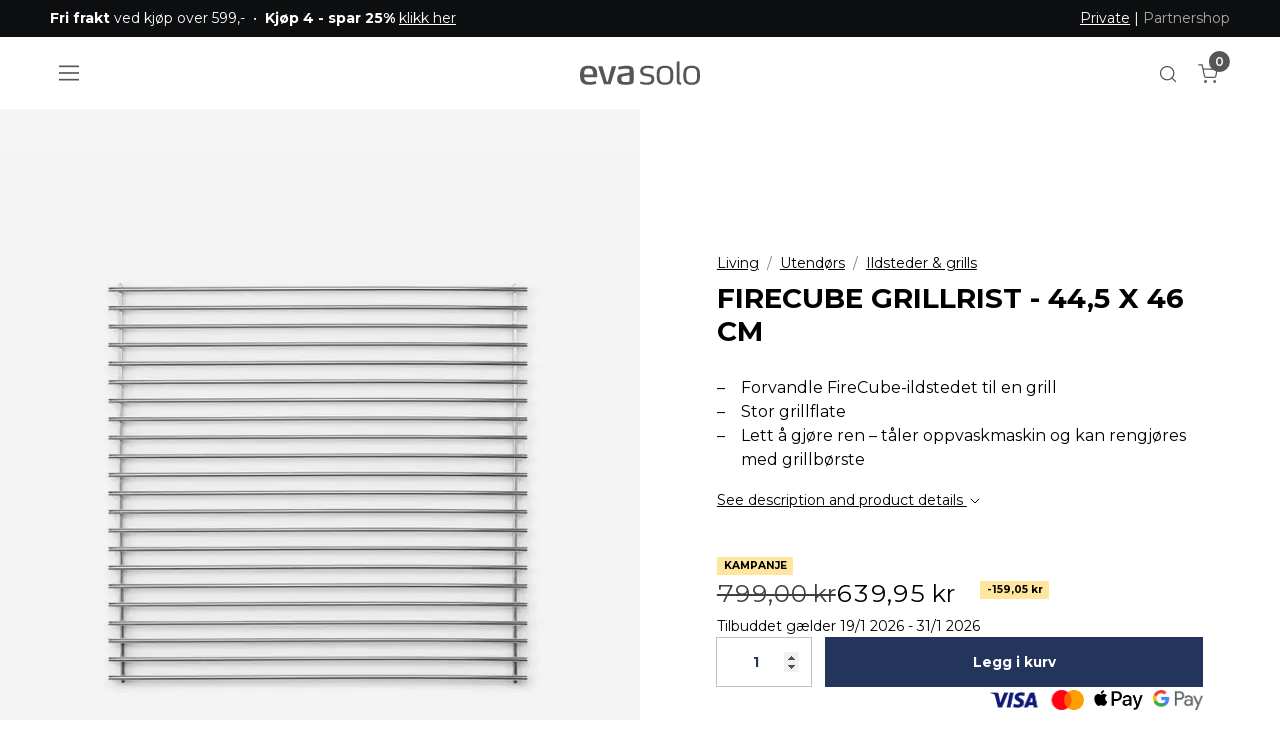

--- FILE ---
content_type: text/html; charset=utf-8
request_url: https://www.evasolo.com/no/living/utendoers/ildsteder/firecube-grillrist-44-5-x-46-cm
body_size: 22723
content:
	<!doctype html>
	<html lang="nb">
	<head>
		<!-- v1.25.0
 -->
		<meta charset="utf-8">
		<meta name="viewport" content="height=device-height, width=device-width, initial-scale=1.0">
		<link rel="shortcut icon" href="/Files/Templates/Designs/Swift/Assets/Images/eva-solo-favicon.svg">
		<link rel="apple-touch-icon" href="/Files/Templates/Designs/Swift/Assets/Images/apple-touch-icon.png">
		<meta property="og:description" content="FireCube grillrist - 44,5 x 46 cm">
<meta property="og:image" content="https://www.evasolo.com/Files/Images/Plytix/Default/571116-firecube_grid-1-886x886.jpg">
<meta name="twitter:image:alt" content="FireCube grillrist - 44,5 x 46 cm">
<meta name="twitter:description" content="FireCube grillrist - 44,5 x 46 cm">
<meta property="og:title" content="FireCube grillrist - 44,5 x 46 cm">
<base href="https://www.evasolo.com/">
<link rel="canonical" href="https://www.evasolo.com/no/living/utendoers/ildsteder/firecube-grillrist-44-5-x-46-cm">
<meta name="twitter:image" content="/Files/Images/Plytix/Default/571116-firecube_grid-1-886x886.jpg">
<meta property="og:image:alt" content="FireCube grillrist - 44,5 x 46 cm">
							<link rel="alternate" hreflang="en-GB" href="https://www.evasolo.com/gb/living/outdoor/fireplaces/firecube-grill-grid-44-5-x-46-cm">
							<link rel="alternate" hreflang="x-default" href="https://www.evasolo.com/en/living/outdoor/fireplaces/firecube-grill-grid-44-5-x-46-cm">
							<link rel="alternate" hreflang="da-DK" href="https://www.evasolo.com/da/living/udendoers/ildsteder/firecube-grillrist-44-5-x-46-cm">
							<link rel="alternate" hreflang="de" href="https://www.evasolo.com/de/living/im-freien/feuerschale/firecube-grillrost-44-5-x-46-cm">
							<link rel="alternate" hreflang="sv-SE" href="https://www.evasolo.com/sv/living/utomhus/eldstader/firecube-grillgaller-44-5-x-46-cm">
							<link rel="alternate" hreflang="no-NO" href="https://www.evasolo.com/no/living/utendoers/ildsteder/firecube-grillrist-44-5-x-46-cm">
							<link rel="alternate" hreflang="fr-FR" href="https://www.evasolo.com/fr/living/exterieur/foyer/grille-firecube-44-5-x-46-cm">
		<title>FireCube grillrist - 44,5 x 46 cm</title>
		<link href="/Files/Templates/Designs/Swift/Assets/css/styles.css?639016645484991655" rel="stylesheet" media="all" type="text/css">
			<style>
				@media ( min-width: 1600px ) {
					.container-xxl,
					.container-xl,
					.container-lg,
					.container-md,
					.container-sm,
					.container {
						max-width: 1520px;
					}
				}
			</style>
				<style>
					@media ( min-width: 1920px ) {
						.container-xxl,
						.container-xl,
						.container-lg,
						.container-md,
						.container-sm,
						.container {
							max-width: 1820px;
						}
					}
				</style>
		<link href="/Files/Templates/Designs/Swift/_parsed/Swift_css/Swift_styles_24.min.css?639008811213400000" rel="stylesheet" media="all" type="text/css" data-last-modified-content="09.12.2025 12:45:21">
		<script src="/Files/Templates/Designs/Swift/Assets/js/scripts.js?639016645492234226"></script>
		<script type="module">
			swift.Scroll.hideHeadersOnScroll();
			swift.Scroll.handleAlternativeTheme();
			//Only load if AOS
			const aosColumns = document.querySelectorAll('[data-aos]');
			if (aosColumns.length > 0) {
				swift.AssetLoader.Load('/Files/Templates/Designs/Swift/Assets/js/aos.js?639016645492234226', 'js');
				document.addEventListener('load.swift.assetloader', function () {
					AOS.init({ duration: 400, delay: 100, easing: 'ease-in-out', mirror: false, disable: window.matchMedia('(prefers-reduced-motion: reduce)') });
				});
			}
		</script>
			<script>
				(function(w,d,s,l,i){w[l]=w[l]||[];w[l].push({'gtm.start':
				new Date().getTime(),event:'gtm.js'});var f=d.getElementsByTagName(s)[0],
				j=d.createElement(s),dl=l!='dataLayer'?'&l='+l:'';j.async=true;j.src=
				'https://www.googletagmanager.com/gtm.js?id='+i+dl;f.parentNode.insertBefore(j,f);
				})(window, document, 'script', 'dataLayer', 'GTM-MGJ5CT7');
				function gtag() { dataLayer.push(arguments); }
			</script>
			<script async src="https://www.googletagmanager.com/gtag/js?id=OBSOLETE use Google Tag Manager"></script>
			<script>
				window.dataLayer = window.dataLayer || [];
				function gtag() { dataLayer.push(arguments); }
				gtag('js', new Date());
				gtag('config', 'OBSOLETE use Google Tag Manager');
			</script>
			<!-- Clerk.io -->
			<script>var clerk_publickey = "rYayjbAWlabXOg2ZmdxvCLda1FxJ0lL7"; var clerk_visitor = "bhmanrr2vkz0rttb1nzn1ife";</script>
			<!-- End Clerk.io -->
		<!-- GTM -->
		<script>var gtm_culture = "NB";</script>
		<!-- End GTM -->
			<!-- Start ProfitMetrics - Script -->
			<script>window.profitMetrics = { pid: "EC88B261FA38B869", emailInputSelector: "#EcomOrderCustomerEmail" }</script>
			<script src="https://cdn1.profitmetrics.io/EC88B261FA38B869/bundle.js" defer></script>
			<!-- End ProfitMetrics - Script -->
<!-- Start VWO Async SmartCode -->
<link rel="preconnect" href="https://dev.visualwebsiteoptimizer.com" />
<script type='text/javascript' id='vwoCode'>
	window._vwo_code = window._vwo_code || (function () {
		var account_id = 728936,
			version = 1.5,
			settings_tolerance = 2000,
			library_tolerance = 2500,
			use_existing_jquery = false,
			is_spa = 1,
			hide_element = 'body',
			hide_element_style = 'opacity:0 !important;filter:alpha(opacity=0) !important;background:none !important',
			/* DO NOT EDIT BELOW THIS LINE */
			f = false, d = document, vwoCodeEl = d.querySelector('#vwoCode'), code = { use_existing_jquery: function () { return use_existing_jquery }, library_tolerance: function () { return library_tolerance }, hide_element_style: function () { return '{' + hide_element_style + '}' }, finish: function () { if (!f) { f = true; var e = d.getElementById('_vis_opt_path_hides'); if (e) e.parentNode.removeChild(e) } }, finished: function () { return f }, load: function (e) { var t = d.createElement('script'); t.fetchPriority = 'high'; t.src = e; t.type = 'text/javascript'; t.onerror = function () { _vwo_code.finish() }; d.getElementsByTagName('head')[0].appendChild(t) }, getVersion: function () { return version }, getMatchedCookies: function (e) { var t = []; if (document.cookie) { t = document.cookie.match(e) || [] } return t }, getCombinationCookie: function () { var e = code.getMatchedCookies(/(?:^|;)\s?(_vis_opt_exp_\d+_combi=[^;$]*)/gi); e = e.map(function (e) { try { var t = decodeURIComponent(e); if (!/_vis_opt_exp_\d+_combi=(?:\d+,?)+\s*$/.test(t)) { return '' } return t } catch (e) { return '' } }); var i = []; e.forEach(function (e) { var t = e.match(/([\d,]+)/g); t && i.push(t.join('-')) }); return i.join('|') }, init: function () { if (d.URL.indexOf('__vwo_disable__') > -1) return; window.settings_timer = setTimeout(function () { _vwo_code.finish() }, settings_tolerance); var e = d.createElement('style'), t = hide_element ? hide_element + '{' + hide_element_style + '}' : '', i = d.getElementsByTagName('head')[0]; e.setAttribute('id', '_vis_opt_path_hides'); vwoCodeEl && e.setAttribute('nonce', vwoCodeEl.nonce); e.setAttribute('type', 'text/css'); if (e.styleSheet) e.styleSheet.cssText = t; else e.appendChild(d.createTextNode(t)); i.appendChild(e); var n = this.getCombinationCookie(); this.load('https://dev.visualwebsiteoptimizer.com/j.php?a=' + account_id + '&u=' + encodeURIComponent(d.URL) + '&f=' + +is_spa + '&vn=' + version + (n ? '&c=' + n : '')); return settings_timer } }; window._vwo_settings_timer = code.init(); return code;
	}());
</script>
<!-- End VWO Async SmartCode -->
	</head>
	<body class="brand  theme black-text" id="page8184">
			<noscript>
				<iframe src="https://www.googletagmanager.com/ns.html?id=GTM-MGJ5CT7"
						height="0" width="0" style="display:none;visibility:hidden"></iframe>
			</noscript>
			<header class="page-header sticky-top top-0" id="page-header-desktop">
		<div class="py-0   theme black js-hide-on-scroll  item_swift_3columnsflex" >
			<div class="container-xl">
				<div class="d-flex flex-row gap-3 align-items-center">
					<div class="col flex-grow-1">
	<div class="py-2 fs-7 text-start  item_swift_textbanner">
		<div id="104104" class="user-select-none" style="scroll-margin-top:var(--header-height,150px)"></div>
<strong>Fri frakt</strong> ved kjøp over 599,-&nbsp;&nbsp;•&nbsp;&nbsp;<strong>Kjøp 4 - spar 25%</strong> <a href="/no/kjoep-4-spar-25">klikk her</a>	</div>
					</div>
					<div class="col flex-grow-0">
					</div>
					<div class="col flex-grow-1">
	<div class="py-2 fs-7 text-end  item_swift_textbanner">
		<div id="103972" class="user-select-none" style="scroll-margin-top:var(--header-height,150px)"></div>
<span style="text-decoration: underline;">Private</span> | <a href="https://partnershop.evasolo.com/" style="color: #aaaaaa; text-decoration: none; hover.text-decoration: underline;" target="_blank">Partnershop</a>	</div>
					</div>
				</div>
			</div>
		</div>
		<div class="py-3  theme theme-white  item_swift_6columnsflex" >
			<div class="container-xl">
				<div class="d-flex flex-row gap-3 align-items-center">
					<div class="col flex-grow-0">
<div class="nav-wrapper d-flex justify-content-start item_custom_swift_offcanvasnavigation">
	<button class="btn lh-1 p-2 text-reset" type="button" data-bs-toggle="offcanvas" data-bs-target="#navigation_81878" aria-controls="navigation_81878" aria-label="Navigation open button">
		<span class="d-flex gap-2 align-items-center flex-row">
						<span class="icon-3 pe-none">
							<svg xmlns="http://www.w3.org/2000/svg" width="18" height="13.5" viewBox="0 0 18 13.5">
	<g transform="translate(-4609.485 -2123.25)">
		<line x2="18" transform="translate(4609.485 2130)" fill="none" stroke="currentColor" stroke-width="1.5" />
		<line x2="18" transform="translate(4609.485 2124)" fill="none" stroke="currentColor" stroke-width="1.5" />
		<line x2="18" transform="translate(4609.485 2136)" fill="none" stroke="currentColor" stroke-width="1.5" />
	</g>
</svg>
						</span>
		</span>
	</button>
</div>
					</div>
					<div class="col flex-grow-0">
					</div>
					<div class="col flex-grow-1">
<figure class="m-0 d-flex justify-content-center item_swift_logo">
	<div id="81830" class="user-select-none" style="scroll-margin-top:var(--header-height,150px)"></div>
		<a href="/no/" class="text-decoration-none" aria-label="Logo">
			<div class="icon-auto" style="width: 120px">
				<?xml version="1.0" encoding="utf-8"?>
<!-- Generator: Adobe Illustrator 26.3.1, SVG Export Plug-In . SVG Version: 6.00 Build 0)  -->
<svg version="1.1" id="Logo" xmlns="http://www.w3.org/2000/svg" xmlns:xlink="http://www.w3.org/1999/xlink" x="0px" y="0px"
	 width="566.9px" height="111.6px" viewBox="0 0 566.9 111.6" enable-background="new 0 0 566.9 111.6" xml:space="preserve">
	 <style>
		.logo-fill {
		fill: currentColor
		}
	</style>
<g>
	<path class="logo-fill" d="M81.1,72.8c0,1.5-1,3.1-2.9,3.1H19.4c0.2,8,2.2,12.6,6.3,16.4c4.7,4.4,11.7,5.9,21.8,5.9
		c10.7,0,17.9-2.3,24.2-3.9c0.3-0.2,0.7-0.2,0.8-0.2c1,0,1.7,0.5,2.2,2l2,7.5c0.2,0.2,0.2,0.5,0.2,0.7c0,1.1-0.8,1.8-1.9,2.3
		c-6.3,2.4-17.6,5.1-30.1,5.1c-33.1,0-45-13.6-45-44.9c0-29.7,7.8-45.4,40.9-45.4c17.2,0,27.5,4.6,33.5,13.1
		c5.4,7.4,6.9,17.7,6.9,30.5C81.3,67.1,81.3,70.4,81.1,72.8 M60.3,47.4c-2.5-9.7-8.1-12.8-19.4-12.8c-12.3,0-17.7,3.3-19.9,12.4
		c-1.3,5.1-1.3,10.5-1.5,16.1L61.9,63C61.9,57.4,61.7,52.4,60.3,47.4"/>
	<path class="logo-fill" d="M145.1,106.9c-0.5,1.6-1.7,2.6-3.4,2.6H116c-1.7,0-2.9-1-3.4-2.6L86.6,27c0-0.3-0.2-0.7-0.2-1
		c0-1.3,1-2.5,2.4-2.5h14.4c2,0,2.7,0.8,3.2,2.5l20.4,71.3h4.4L149.5,26c0.5-1.6,1.5-2.5,3.4-2.5h14.7c1.5,0,2.7,1,2.7,2.5
		c0,0.2-0.2,0.5-0.2,0.6L145.1,106.9z"/>
	<path class="logo-fill" d="M238.4,109.4c-5.6,1.3-13.5,2.3-22.8,2.3c-16.9,0-40.1-1.3-40.1-27.5c0-21.5,13.2-23.3,28-25.7l30.8-4.9
		v-6.1c0-4.9-0.3-8.5-5.2-10.5c-2.9-1.1-7.3-1.6-13.9-1.6c-12.2,0-24.2,3.3-29.9,4.6c-0.3,0-0.7,0.2-1.2,0.2c-0.7,0-1.5-0.3-1.7-1.3
		l-2-9.2v-0.5c0-1.5,1-2,1.9-2.3c4.7-1.6,19.8-5.4,36.3-5.4c12,0,19.9,1.6,25.2,4.4c8.8,4.7,9.6,12.5,9.6,21.1v45.4
		C253.4,104.3,250.1,106.7,238.4,109.4 M234.3,66.4l-24.8,3.9c-7.3,1.1-14.4,1.8-14.4,13.4c0,14.1,11.8,15,21,15
		c6.9,0,13.4-1,18.3-2.6V66.4z"/>
	<path class="logo-fill" d="M314.8,111.6c-14.9,0-27.7-4.8-29.9-5.6c-0.7-0.3-1.3-0.7-1.3-1.6v-0.5l1.7-6.4c0.2-0.8,0.7-1.5,1.9-1.5
		h0.8c1.3,0.5,13.3,4.7,27.2,4.7c14.4,0,22.6-4.4,22.6-14.4c0-13.6-10.8-13.1-24-15.1c-8.3-1.3-29.4-2.8-29.4-24.4
		c0-21.1,19.4-25.6,34.3-25.6c14.5,0,25.7,3,27.5,3.4c1.2,0.2,1.7,1,1.7,1.8V27l-1.2,7.2c-0.2,1-0.8,1.3-1.5,1.3h-0.3
		c-2.4-0.3-14.9-3.1-24.8-3.1c-12.2,0-22.3,3.3-22.3,13.6c0,11.1,11.5,12.5,22,13.8c15.2,2,31.6,3.1,31.6,25.4
		C351.3,106.4,334.4,111.6,314.8,111.6"/>
	<path class="logo-fill" d="M401.5,111.6c-35.3,0-39.5-20.5-39.5-45c0-24.7,4.2-45.2,39.5-45.2c35.5,0,39.6,20.5,39.6,45.2
		C441,91.2,437,111.6,401.5,111.6 M401.5,31.9C377,31.9,376,45.8,376,66.6c0,20.6,1,34.6,25.5,34.6c24.5,0,25.5-13.9,25.5-34.6
		C427,45.8,426,31.9,401.5,31.9"/>
	<path class="logo-fill" d="M527.4,111.6c-35.3,0-39.5-20.5-39.5-45c0-24.7,4.2-45.2,39.5-45.2c35.5,0,39.5,20.5,39.5,45.2
		C566.9,91.2,562.9,111.6,527.4,111.6 M527.4,31.9c-24.5,0-25.5,13.9-25.5,34.7c0,20.6,1,34.6,25.5,34.6c24.5,0,25.5-13.9,25.5-34.6
		C552.9,45.8,551.9,31.9,527.4,31.9"/>
	<path class="logo-fill" d="M475.4,100.5l0.9,0.1c0.6,0.1,1.1,0.3,1.2,1.4l0.6,6.6c0,0.4,0.1,0.6,0.1,0.8c-0.1,1.3-1.4,1.6-1.9,1.7
		c-0.7,0-1.7,0.1-2.4,0.1c-10.1,0-16.9-4.8-16.9-16.9v-90c0-1.3,0.9-1.8,2-2l9.1-2.3l0.5,0c1.2,0,1.7,1.1,1.7,2.1V94
		C470.2,98.5,472.7,100,475.4,100.5"/>
</g>
</svg>
			</div>
		</a>
</figure>
					</div>
					<div class="col flex-grow-0">
<div class="nav-wrapper item_swift_navigation">
<nav class="d-flex py-0 flex-row justify-content-end text-end">
	<ul class="nav flex-nowrap flex-row">
	</ul>
</nav>
</div>
					</div>
					<div class="col flex-grow-0">
<div class="d-flex align-items-center h-100 my-auto search-modal custom-icon-only justify-content-center  item_swift_searchfield">
		<button type="button" role="button" class="p-2 bg-transparent border-0 text-reset">
			<span class="icon-3" aria-hidden="true">
				<svg xmlns="http://www.w3.org/2000/svg" width="24" height="24" viewBox="0 0 24 24" fill="none" stroke="currentColor" stroke-width="1.5" stroke-linecap="round" stroke-linejoin="round" class="feather feather-search"><circle cx="11" cy="11" r="8"></circle><line x1="21" y1="21" x2="16.65" y2="16.65"></line></svg>
			</span>
			<span class="visually-hidden">Open search modal</span>
		</button>
</div>
					</div>
					<div class="col flex-grow-0">
<div class="nav-wrapper item_swift_navigation">
<nav class="d-flex py-0 flex-row justify-content-end text-end">
	<ul class="nav flex-nowrap flex-row">
				<li class="nav-item">
						<a href="/no/cart" class="nav-link text-nowrap text-decoration-underline-hover fs-7 fw-normal text-regular"   id="Navigation_Page_Desktop_8209_81838">
						<span class="visually-hidden">Cart</span>
						<span class="js-cart-qty mini-cart-quantity" >0</span>							<span class="icon-2"><svg xmlns="http://www.w3.org/2000/svg" width="24" height="24" viewBox="0 0 24 24" fill="none" stroke="currentColor" stroke-width="1.5" stroke-linecap="round" stroke-linejoin="round" class="feather feather-shopping-cart"><circle cx="9" cy="21" r="1"></circle><circle cx="20" cy="21" r="1"></circle><path d="M1 1h4l2.68 13.39a2 2 0 0 0 2 1.61h9.72a2 2 0 0 0 2-1.61L23 6H6"></path></svg></span>
						</a>
				</li>
	</ul>
</nav>
</div>
					</div>
				</div>
			</div>
		</div>
			</header>
		<div data-intersect></div>
		<main id="content" itemscope="" itemtype="https://schema.org/Product">
		<div class="py-0 py-lg-0  item_swift_1columnfull" >
			<div class="container-xl">
				<div class="grid grid-1">
					<div class="g-col" data-col-size="12"  style="--bs-columns:12">
<div class="item_swift_productcatalogdetailsapp">
		<script>
      	window.addEventListener('CookieInformationConsentGiven', function (event) {
       		 if (CookieInformation.getConsentGivenFor('cookie_cat_necessary')) {
				gtag("event", "view_item", {
					currency: "NOK",
					value: 639.95,
					items: [
					{
						item_id: "571116",
						item_name: "FireCube grillrist - 44,5 x 46 cm",
						currency: "NOK",
						price: 639.95
					}
					]
				});
      		}
       	}, false);
		</script>
<script>
	window.addEventListener('load', function (event) {
		swift.Video.init();
	});
</script>
</div>
					</div>
				</div>
			</div>
		</div>
		<div class="py-0 py-lg-0  item_swift_2columns" >
			<div class="container-fluid px-0">
				<div class="grid grid-1 grid-lg-2 gap-0 gap-lg-0">
					<div class="g-col order-first order-lg-0" data-col-size="6"  style="--bs-columns:12">
		<div class="d-flex h-100 flex-column  theme theme-white item_swift_productdetailsimage custom"> 
			<div id="SmallScreenImages_100933" class="carousel col position-relative" data-bs-ride="carousel">
					<div class="carousel-counter">1 / 3</div>
					<ol class="carousel-indicators">
							<li data-bs-target="#SmallScreenImages_100933" data-bs-slide-to="0" class="active"></li>
							<li data-bs-target="#SmallScreenImages_100933" data-bs-slide-to="1"></li>
							<li data-bs-target="#SmallScreenImages_100933" data-bs-slide-to="2"></li>
					</ol>
				<div class="carousel-inner h-100">
								<div class="carousel-item active" data-bs-interval="99999">
										<div class="h-100 ">
														<a href="%2fFiles%2fImages%2fPlytix%2fDefault%2f571116-firecube_grid-1-886x886.jpg" class="d-block  ratio" style="--bs-aspect-ratio: 75%" data-bs-toggle="modal" data-bs-target="#modal_100933">
															<div class="d-flex align-items-center justify-content-center overflow-hidden h-100" data-bs-target="#ModalCarousel_100933" data-bs-slide-to="0">
		<img srcset="/Admin/Public/GetImage.ashx?image=%2fFiles%2fImages%2fPlytix%2fDefault%2f571116-firecube_grid-1-886x886.jpg&width=640&format=webp   640w,
			/Admin/Public/GetImage.ashx?image=%2fFiles%2fImages%2fPlytix%2fDefault%2f571116-firecube_grid-1-886x886.jpg&width=960&format=webp   960w,
			/Admin/Public/GetImage.ashx?image=%2fFiles%2fImages%2fPlytix%2fDefault%2f571116-firecube_grid-1-886x886.jpg&width=1280&format=webp  1280w,
			/Admin/Public/GetImage.ashx?image=%2fFiles%2fImages%2fPlytix%2fDefault%2f571116-firecube_grid-1-886x886.jpg&width=1920&format=webp 1920w"
			 src="/Admin/Public/GetImage.ashx?image=%2fFiles%2fImages%2fPlytix%2fDefault%2f571116-firecube_grid-1-886x886.jpg&width=640&format=webp"
			 sizes="(max-width: 992px) 100vw, 50vw"
			 loading="lazy"
			 decoding="async"
			 class="mw-100 mh-100"
			 style="object-fit: cover;object-position: 50% 50%;"
			 alt="FireCube grillrist - 44,5 x 46 cm"
			 itemprop="image"
			 data-image-number=""
			 title="Default">
															</div>
														</a>
																																</div>
								</div>
								<div class="carousel-item " data-bs-interval="99999">
										<div class="h-100 ">
														<a href="%2fFiles%2fImages%2fPlytix%2fProduct_Photo_1%2f571116_Grill%2520grid%2520for%2520FireCube_aRGB_High.jpg" class="d-block  ratio" style="--bs-aspect-ratio: 75%" data-bs-toggle="modal" data-bs-target="#modal_100933">
															<div class="d-flex align-items-center justify-content-center overflow-hidden h-100" data-bs-target="#ModalCarousel_100933" data-bs-slide-to="1">
		<img srcset="/Admin/Public/GetImage.ashx?image=%2fFiles%2fImages%2fPlytix%2fProduct_Photo_1%2f571116_Grill%2520grid%2520for%2520FireCube_aRGB_High.jpg&width=640&format=webp   640w,
			/Admin/Public/GetImage.ashx?image=%2fFiles%2fImages%2fPlytix%2fProduct_Photo_1%2f571116_Grill%2520grid%2520for%2520FireCube_aRGB_High.jpg&width=960&format=webp   960w,
			/Admin/Public/GetImage.ashx?image=%2fFiles%2fImages%2fPlytix%2fProduct_Photo_1%2f571116_Grill%2520grid%2520for%2520FireCube_aRGB_High.jpg&width=1280&format=webp  1280w,
			/Admin/Public/GetImage.ashx?image=%2fFiles%2fImages%2fPlytix%2fProduct_Photo_1%2f571116_Grill%2520grid%2520for%2520FireCube_aRGB_High.jpg&width=1920&format=webp 1920w"
			 src="/Admin/Public/GetImage.ashx?image=%2fFiles%2fImages%2fPlytix%2fProduct_Photo_1%2f571116_Grill%2520grid%2520for%2520FireCube_aRGB_High.jpg&width=640&format=webp"
			 sizes="(max-width: 992px) 100vw, 50vw"
			 loading="lazy"
			 decoding="async"
			 class="mw-100 mh-100"
			 style="object-fit: cover;object-position: 50% 50%;"
			 alt="FireCube grillrist - 44,5 x 46 cm"
			 itemprop="image"
			 data-image-number=""
			 title="Product_Photo_1">
															</div>
														</a>
																																</div>
								</div>
								<div class="carousel-item " data-bs-interval="99999">
										<div class="h-100 ">
														<a href="%2fFiles%2fImages%2fPlytix%2fProduct_Photo_2%2f571116_Grill%2520grid%2520for%2520FireCube_%2520grill_aRGB_High.jpg" class="d-block  ratio" style="--bs-aspect-ratio: 75%" data-bs-toggle="modal" data-bs-target="#modal_100933">
															<div class="d-flex align-items-center justify-content-center overflow-hidden h-100" data-bs-target="#ModalCarousel_100933" data-bs-slide-to="2">
		<img srcset="/Admin/Public/GetImage.ashx?image=%2fFiles%2fImages%2fPlytix%2fProduct_Photo_2%2f571116_Grill%2520grid%2520for%2520FireCube_%2520grill_aRGB_High.jpg&width=640&format=webp   640w,
			/Admin/Public/GetImage.ashx?image=%2fFiles%2fImages%2fPlytix%2fProduct_Photo_2%2f571116_Grill%2520grid%2520for%2520FireCube_%2520grill_aRGB_High.jpg&width=960&format=webp   960w,
			/Admin/Public/GetImage.ashx?image=%2fFiles%2fImages%2fPlytix%2fProduct_Photo_2%2f571116_Grill%2520grid%2520for%2520FireCube_%2520grill_aRGB_High.jpg&width=1280&format=webp  1280w,
			/Admin/Public/GetImage.ashx?image=%2fFiles%2fImages%2fPlytix%2fProduct_Photo_2%2f571116_Grill%2520grid%2520for%2520FireCube_%2520grill_aRGB_High.jpg&width=1920&format=webp 1920w"
			 src="/Admin/Public/GetImage.ashx?image=%2fFiles%2fImages%2fPlytix%2fProduct_Photo_2%2f571116_Grill%2520grid%2520for%2520FireCube_%2520grill_aRGB_High.jpg&width=640&format=webp"
			 sizes="(max-width: 992px) 100vw, 50vw"
			 loading="lazy"
			 decoding="async"
			 class="mw-100 mh-100"
			 style="object-fit: cover;object-position: 50% 50%;"
			 alt="FireCube grillrist - 44,5 x 46 cm"
			 itemprop="image"
			 data-image-number=""
			 title="Product_Photo_2">
															</div>
														</a>
																																</div>
								</div>
						<button class="carousel-control-prev carousel-control-area" type="button" data-bs-target="#SmallScreenImages_100933" data-bs-slide="prev">
							<span class="carousel-control-prev-icon" aria-hidden="true"></span>
							<span class="visually-hidden">Previous</span>
						</button>
						<button class="carousel-control-next carousel-control-area" type="button" data-bs-target="#SmallScreenImages_100933" data-bs-slide="next">
							<span class="carousel-control-next-icon" aria-hidden="true"></span>
							<span class="visually-hidden">Next</span>
						</button>
				</div>
			</div>
				<div id="SmallScreenImagesThumbnails_100933" class="custom-productdetailsimage__position-bottom" data-swiffyslider-class="custom-productdetailsimage__position-bottom swiffy-slider slider-nav-square-small slider-item-reveal slider-nav-outside" style="--swiffy-slider-nav-light: var(--swift-foreground-color); --swiffy-slider-nav-dark: var(--swift-background-color);"> 
					<div class="d-flex gap-3" data-swiffyslider-class="slider-container"> 
										<div class="border outline-none ratio ratio-4x3" style="cursor: pointer; min-width: 4rem; max-width: 5rem;" data-bs-target="#SmallScreenImages_100933" data-bs-slide-to="0"> 
											<div class="d-flex align-items-center justify-content-center overflow-hidden position-absolute h-100">
											</div>
												<img src="/Admin/Public/GetImage.ashx?image=%2fFiles%2fImages%2fPlytix%2fDefault%2f571116-firecube_grid-1-886x886.jpg&width=180&format=webp" alt="DETAIL571116LANG6default" title="Default" class="p-1  w-100 h-100" style="object-fit: cover;" data-video-id="571116-firecube_grid-1-886x886.jpg"> 										</div>
										<div class="border outline-none ratio ratio-4x3" style="cursor: pointer; min-width: 4rem; max-width: 5rem;" data-bs-target="#SmallScreenImages_100933" data-bs-slide-to="1"> 
											<div class="d-flex align-items-center justify-content-center overflow-hidden position-absolute h-100">
											</div>
												<img src="/Admin/Public/GetImage.ashx?image=%2fFiles%2fImages%2fPlytix%2fProduct_Photo_1%2f571116_Grill%2520grid%2520for%2520FireCube_aRGB_High.jpg&width=180&format=webp" alt="DETAIL571116LANG6Product_Photo_1" title="Product_Photo_1" class="p-1  w-100 h-100" style="object-fit: cover;" data-video-id="571116_Grill%20grid%20for%20FireCube_aRGB_High.jpg"> 										</div>
										<div class="border outline-none ratio ratio-4x3" style="cursor: pointer; min-width: 4rem; max-width: 5rem;" data-bs-target="#SmallScreenImages_100933" data-bs-slide-to="2"> 
											<div class="d-flex align-items-center justify-content-center overflow-hidden position-absolute h-100">
											</div>
												<img src="/Admin/Public/GetImage.ashx?image=%2fFiles%2fImages%2fPlytix%2fProduct_Photo_2%2f571116_Grill%2520grid%2520for%2520FireCube_%2520grill_aRGB_High.jpg&width=180&format=webp" alt="DETAIL571116LANG6Product_Photo_2" title="Product_Photo_2" class="p-1  w-100 h-100" style="object-fit: cover;" data-video-id="571116_Grill%20grid%20for%20FireCube_%20grill_aRGB_High.jpg"> 										</div>
					</div> 
						<button type="button" title="Previous slide" class="slider-nav" style="z-index:2;">
							<span class="visually-hidden">Previous slide</span>
						</button>
						<button type="button" title="Next slide" class="slider-nav slider-nav-next" style="z-index:2;">
							<span class="visually-hidden">Next slide</span>
						</button>
				</div>
		</div>
			<script type="module" src="/Files/Templates/Designs/Swift/Assets/js/swiffy-slider.js"></script>
			<script type="module">
				swift.AssetLoader.Load('/Files/Templates/Designs/Swift/Assets/css/swiffy-slider.min.css', 'css');
				document.addEventListener('load.swift.assetloader', (e) => {
					if (e == null || e.detail == null || e.detail.parentEvent == null || e.detail.parentEvent.target == null || e.detail.parentEvent.target.href == null || !e.detail.parentEvent.target.href.includes('swiffy-slider.min.css')) return;
					const sliderEl = document.querySelector('#SmallScreenImagesThumbnails_100933');
					const sliderWrapperEl = sliderEl.querySelector('div');
					swiffyslider.initSlider(sliderEl);
					function updateSwiffySlider() {
						if (sliderEl.hasAttribute("data-class")) {
							sliderEl.setAttribute('class', sliderEl.getAttribute('data-class'));
						}
						if (sliderWrapperEl.hasAttribute("data-class")) {
							sliderWrapperEl.setAttribute('class', sliderWrapperEl.getAttribute('data-class'));
						}
						if (sliderEl.scrollWidth > sliderEl.offsetWidth && window.innerWidth > 991) {
							sliderEl.setAttribute('data-class', sliderEl.getAttribute("class"));
							sliderEl.setAttribute('class', sliderEl.getAttribute('data-swiffyslider-class'));
							sliderWrapperEl.setAttribute('data-class', sliderWrapperEl.getAttribute("class"));
							sliderWrapperEl.setAttribute('class', sliderWrapperEl.getAttribute('data-swiffyslider-class'));
							sliderEl.style.setProperty('--swiffy-slider-item-count', Math.min(10, Math.max(1, Math.ceil(sliderEl.offsetWidth / 120) - 1)));
							swiffyslider.slideTo(sliderEl, 0);
						}
					}
					updateSwiffySlider();
					window.addEventListener('resize', updateSwiffySlider);
				});
				document.addEventListener("DOMContentLoaded", () => {
					const carouselEl = document.getElementById("SmallScreenImages_100933");
					const carouselCounterEl = carouselEl.querySelector(".carousel-counter");
					carouselEl.addEventListener("slid.bs.carousel", function (e) {
						carouselCounterEl.textContent = `${(e.to + 1)} / 3`;
					});
				});
			</script>
		<div class="modal fade swift_products-details-images-modal" id="modal_100933" tabindex="-1" aria-labelledby="productDetailsGalleryModalTitle_100933" aria-hidden="true">
			<div class="modal-dialog modal-dialog-centered modal-xl">
				<div class="modal-content">
					<div class="modal-header visually-hidden">
						<h5 class="modal-title" id="productDetailsGalleryModalTitle_100933">FireCube grillrist - 44,5 x 46 cm</h5>
						<button type="button" class="btn-close" data-bs-dismiss="modal" aria-label="Close"></button>
					</div>
					<div class="modal-body p-2 p-lg-3 h-100">
						<div id="ModalCarousel_100933" class="carousel h-100" data-bs-ride="carousel">
							<div class="carousel-inner h-100  theme theme-white">
											<div class="carousel-item active h-100" data-bs-interval="99999">
		<img srcset="/Admin/Public/GetImage.ashx?image=%2fFiles%2fImages%2fPlytix%2fDefault%2f571116-firecube_grid-1-886x886.jpg&width=640&format=webp   640w,
			/Admin/Public/GetImage.ashx?image=%2fFiles%2fImages%2fPlytix%2fDefault%2f571116-firecube_grid-1-886x886.jpg&width=960&format=webp   960w,
			/Admin/Public/GetImage.ashx?image=%2fFiles%2fImages%2fPlytix%2fDefault%2f571116-firecube_grid-1-886x886.jpg&width=1280&format=webp  1280w,
			/Admin/Public/GetImage.ashx?image=%2fFiles%2fImages%2fPlytix%2fDefault%2f571116-firecube_grid-1-886x886.jpg&width=1920&format=webp 1920w"
			 src="/Admin/Public/GetImage.ashx?image=%2fFiles%2fImages%2fPlytix%2fDefault%2f571116-firecube_grid-1-886x886.jpg&width=640&format=webp"
			 sizes="(max-width: 992px) 100vw, 100vw"
			 loading="lazy"
			 decoding="async"
			 class="d-block mw-100 mh-100 m-auto"
			 style="object-fit: cover;object-position: 50% 50%;"
			 alt=""
			 data-image-number=""
			 >
											</div>
											<div class="carousel-item  h-100" data-bs-interval="99999">
		<img srcset="/Admin/Public/GetImage.ashx?image=%2fFiles%2fImages%2fPlytix%2fProduct_Photo_1%2f571116_Grill%2520grid%2520for%2520FireCube_aRGB_High.jpg&width=640&format=webp   640w,
			/Admin/Public/GetImage.ashx?image=%2fFiles%2fImages%2fPlytix%2fProduct_Photo_1%2f571116_Grill%2520grid%2520for%2520FireCube_aRGB_High.jpg&width=960&format=webp   960w,
			/Admin/Public/GetImage.ashx?image=%2fFiles%2fImages%2fPlytix%2fProduct_Photo_1%2f571116_Grill%2520grid%2520for%2520FireCube_aRGB_High.jpg&width=1280&format=webp  1280w,
			/Admin/Public/GetImage.ashx?image=%2fFiles%2fImages%2fPlytix%2fProduct_Photo_1%2f571116_Grill%2520grid%2520for%2520FireCube_aRGB_High.jpg&width=1920&format=webp 1920w"
			 src="/Admin/Public/GetImage.ashx?image=%2fFiles%2fImages%2fPlytix%2fProduct_Photo_1%2f571116_Grill%2520grid%2520for%2520FireCube_aRGB_High.jpg&width=640&format=webp"
			 sizes="(max-width: 992px) 100vw, 100vw"
			 loading="lazy"
			 decoding="async"
			 class="d-block mw-100 mh-100 m-auto"
			 style="object-fit: cover;object-position: 50% 50%;"
			 alt=""
			 data-image-number=""
			 >
											</div>
											<div class="carousel-item  h-100" data-bs-interval="99999">
		<img srcset="/Admin/Public/GetImage.ashx?image=%2fFiles%2fImages%2fPlytix%2fProduct_Photo_2%2f571116_Grill%2520grid%2520for%2520FireCube_%2520grill_aRGB_High.jpg&width=640&format=webp   640w,
			/Admin/Public/GetImage.ashx?image=%2fFiles%2fImages%2fPlytix%2fProduct_Photo_2%2f571116_Grill%2520grid%2520for%2520FireCube_%2520grill_aRGB_High.jpg&width=960&format=webp   960w,
			/Admin/Public/GetImage.ashx?image=%2fFiles%2fImages%2fPlytix%2fProduct_Photo_2%2f571116_Grill%2520grid%2520for%2520FireCube_%2520grill_aRGB_High.jpg&width=1280&format=webp  1280w,
			/Admin/Public/GetImage.ashx?image=%2fFiles%2fImages%2fPlytix%2fProduct_Photo_2%2f571116_Grill%2520grid%2520for%2520FireCube_%2520grill_aRGB_High.jpg&width=1920&format=webp 1920w"
			 src="/Admin/Public/GetImage.ashx?image=%2fFiles%2fImages%2fPlytix%2fProduct_Photo_2%2f571116_Grill%2520grid%2520for%2520FireCube_%2520grill_aRGB_High.jpg&width=640&format=webp"
			 sizes="(max-width: 992px) 100vw, 100vw"
			 loading="lazy"
			 decoding="async"
			 class="d-block mw-100 mh-100 m-auto"
			 style="object-fit: cover;object-position: 50% 50%;"
			 alt=""
			 data-image-number=""
			 >
											</div>
								<button class="carousel-control-prev carousel-control-area" type="button" data-bs-target="#ModalCarousel_100933" data-bs-slide="prev">
									<span class="carousel-control-prev-icon" aria-hidden="true"></span>
									<span class="visually-hidden">Previous</span>
								</button>
								<button class="carousel-control-next carousel-control-area" type="button" data-bs-target="#ModalCarousel_100933" data-bs-slide="next">
									<span class="carousel-control-next-icon" aria-hidden="true"></span>
									<span class="visually-hidden">Next</span>
								</button>
							</div>
						</div>
					</div>
				</div>
			</div>
		</div>
					</div>
					<div class="g-col " data-col-size="6"  style="--bs-columns:12">
		<div class="h-100 p-3 p-lg-4 item_swift_productdetailsinfo_custom  theme theme-white h-100 item_swift_productcomponentparagraph">
			<div class="d-flex flex-column gap-2 js-product">
						<div class=" theme black-text  item_swift_1columncomponentedit">
			<div class="pb-2" data-col-size="12">
				<ol class="breadcrumb small mb-0 menu_breadcrumb">
						<li class="breadcrumb-item">
							<a href="/no/living">
								Living
							</a>
						</li>
						<li class="breadcrumb-item">
							<a href="/no/living/utendoers">
								Utendørs
							</a>
						</li>
						<li class="breadcrumb-item">
							<a href="/no/living/utendoers/ildsteder">
								Ildsteder & grills
							</a>
						</li>
	</ol>
			</div>
		</div>
		<div class=" theme black-text  item_swift_1columncomponentedit">
			<div class="py-0" data-col-size="12">
				<h1 class="h3 start m-0 item_swift_productheader" itemprop="name">FireCube grillrist - 44,5 x 46 cm</h1>
			</div>
		</div>
		<div class=" theme black-text  item_swift_1columncomponentedit">
			<div class="py-0" data-col-size="12">
				<div class=" h-100 item_swift_productspecification_custom" id="specifications">
		<div class="none">
					<div class="order-5 order-lg-0">
						<dl class="grid gap-0">
			<dt class="g-col-12 g-col-sm-4 g-col-lg-12 fw-bold m-0">Custom_USP1</dt>
			<dd class="g-col-12 g-col-sm-8 g-col-lg-12 mb-3">
				Forvandle FireCube-ildstedet til en grill
			</dd>
			<dt class="g-col-12 g-col-sm-4 g-col-lg-12 fw-bold m-0">Custom_USP2</dt>
			<dd class="g-col-12 g-col-sm-8 g-col-lg-12 mb-3">
				Stor grillflate
			</dd>
			<dt class="g-col-12 g-col-sm-4 g-col-lg-12 fw-bold m-0">Custom_USP3</dt>
			<dd class="g-col-12 g-col-sm-8 g-col-lg-12 mb-3">
				Lett å gjøre ren – tåler oppvaskmaskin og kan rengjøres med grillbørste
			</dd>
						</dl>
					</div>
		</div>
	</div>
			</div>
		</div>
		<div class=" theme black-text  item_swift_1columncomponentedit">
			<div class="py-0" data-col-size="12">
				<div class="d-none d-lg-block">
	<a class="small" href="/no/living/utendoers/ildsteder/firecube-grillrist-44-5-x-46-cm#specifications-anchor">See description and product details <span class="icon-2"><svg xmlns="http://www.w3.org/2000/svg" width="24" height="24" viewBox="0 0 24 24" fill="none" stroke="currentColor" stroke-width="1.5" stroke-linecap="round" stroke-linejoin="round" class="feather feather-chevron-down"><polyline points="6 9 12 15 18 9"></polyline></svg></span></a>
</div>
			</div>
		</div>
		<div class=" theme black-text  item_swift_1columncomponentedit">
			<div class="pb-2" data-col-size="12">
				<script>
	function setVariantEnvironment() {
		const container = document.querySelector('.js-related-products-wrapper');
		const innerContainer = document.querySelector('.js-related-products-container');
		if (container !== null) {
			const items = container.querySelectorAll(".js-related-product");
			const btnShowAll = document.querySelector('.js-show-all');
			let hiddenCount = 0;
			let firstRowTopPos = null;
			innerContainer.classList.remove('flex-nowrap');
			btnShowAll.classList.remove('order-1');
			items.forEach(item => {
				item.classList.remove('order-0', 'order-2', 'hidden');
			});
			items.forEach(item => {
				const itemTop = item.getBoundingClientRect().top;
				if (firstRowTopPos === null) {
					firstRowTopPos = itemTop;
				}
				if (itemTop !== firstRowTopPos) {
					item.classList.add('hidden');
					hiddenCount++;
				} else {
					item.classList.add('order-0');
				}
			});
			if(hiddenCount === 1) {
				innerContainer.classList.add('flex-nowrap');
				btnShowAll.classList.add('d-none');
				items.forEach(item => {
					item.classList.remove('hidden');
					item.classList.add('order-0');
				});
			} else if (hiddenCount > 1) {
				btnShowAll.classList.remove('d-none', 'order-0');
				btnShowAll.classList.add('order-1');
				btnShowAll.querySelector('.js-hidden-variants-count').textContent = hiddenCount;
			} else {
				btnShowAll.classList.add('d-none');
			}
		}
	}
	window.addEventListener('DOMContentLoaded', () => {
		setVariantEnvironment();
	});
	window.addEventListener("resize", () => {
		setVariantEnvironment();
	});
</script>
			</div>
		</div>
		<div class=" theme black-text  item_swift_2columnscomponentedit">
			<div class="d-flex flex-row gap-0 align-items-start pt-4">
					<div class="col flex-grow-0" data-col-size="6">
						<div class="fs-6 start item_swift_productbadges">
		<span class="h7"><span class="badge  sale rounded-0"></span></span>
		</div>
					</div>
							</div>
		</div>
		<div class=" theme black-text  item_swift_2columnscomponentedit">
			<div class="d-flex flex-row gap-3 align-items-start py-0">
					<div class="col flex-grow-0" data-col-size="6">
						<div class="  item_swift_productprice_custom" data-product-id="571116" data-variant-id="" >
		<div class="fs-4 m-0 d-flex flex-wrap  gap-3 start" style="row-gap: 0 !important" itemprop="offers" itemscope itemtype="https://schema.org/Offer">
			<span itemprop="priceCurrency" content="NOK" class="d-none"></span>
					<span itemprop="price" content="639.95" class="d-none"></span>						<span class="text-decoration-line-through opacity-75 ">
							<span class="text-price">799,00 kr</span>
						</span>
				<span class="theme black-text">
				<span class="text-price">639,95 kr</span>
			</span>
			<link itemprop="url" href="https://www.evasolo.com/Default.aspx?ID=8184&GroupID=GROUP261&ProductID=571116">
					<span itemprop="availability" class="d-none">InStock</span>
		</div>
						<div class="small mt-1 d-flex flex-wrap  start">
					Tilbuddet gælder &zwnj;19/1 2026&zwnj; - &zwnj;31/1 2026&zwnj;
				</div>
	</div>
					</div>
									<div class="col flex-grow-1" data-col-size="6">
						<div class="fs-6 start item_swift_productbadges">
		<span class="h7"><span class="badge badge-no-label sale rounded-0">-159,05 kr</span></span>
		</div>
					</div>
			</div>
		</div>
		<div class=" theme navy-blue  item_swift_1columncomponentedit">
			<div class="py-0" data-col-size="12">
				<div class="d-flex flex-row flex-nowrap gap-2 order-2 order-lg-4 mb-3 mb-lg-0">
		<form method="post" action="/Default.aspx?ID=8262&LayoutTemplate=Swift_MiniCart.cshtml" class="flex-fill">
			<input type="hidden" name="redirect" value="false">
			<input type="hidden" name="ProductId" value="571116">
			<input type="hidden" name="ProductName" value="FireCube grillrist - 44,5 x 46 cm">
			<input type="hidden" name="ProductPrice" value="639,95">
			<input type="hidden" name="ProductCurrency" value="NOK">
			<input type="hidden" name="ProductReferer" value="product_details_info">
			<input type="hidden" name="cartcmd" value="add">
					<div class="input-group input-primary-button-group js-input-group d-flex flex-row flex-nowrap">
						<label for="Quantity_571116" class="visually-hidden">Antall</label>
						<input id="Quantity_571116" name="Quantity" value="1" step="1" min="0" class="form-control" style="max-width: 96px; min-width:64px;" type="number" onkeydown="swift.Cart.UpdateOnEnterKey(event)">
						<button type="button" onclick="swift.Cart.Update(event)" class="btn btn-primary flex-fill js-add-to-cart-button "  title="Legg i kurv" id="AddToCartButton571116_45141">Legg i kurv</button>
					</div>
		</form>
	</div>
			</div>
		</div>
		<div class="  item_swift_1columncomponentedit">
			<div class="py-0" data-col-size="12">
				<div class="p-0   h-100 item_swift_productcomponentparagraph">
			<div class="w-100">
						<div class="  item_swift_1columncomponentedit">
			<div class="pb-2" data-col-size="12">
				<div class="h-100 position-relative d-flex flex-column mb-0-last-child p-0  align-items-end text-end  item_swift_text">
	<div id="100983" class="user-select-none position-absolute top-0" style="scroll-margin-top:var(--header-height,150px)"></div>
		<div class="mb-0-last-child text-inherit opacity-100 mw-75ch">
			<p><img style="height: 20px; margin-right: 10px;" src="/Files/Icons/Payments/visa-mastercard.png" /><img style="height: 20px; margin-right: 10px;" src="/Files/Icons/Payments/apple-pay.png" /><img style="height: 20px;" src="/Files/Icons/Payments/google-pay.png" /></p>
		</div>
</div>
			</div>
		</div>
			</div>
		</div>
			</div>
		</div>
		<div class="  item_swift_1columncomponentedit">
			<div class="py-0" data-col-size="12">
				<div class="p-0   h-100 item_swift_productcomponentparagraph">
			<div class="w-100">
						<div class=" theme black-text  item_swift_1columncomponentedit">
			<div class="py-0" data-col-size="12">
				<div class="h-100 position-relative d-flex flex-column mb-0-last-child p-0  align-items-start text-start  item_swift_text">
	<div id="101807" class="user-select-none position-absolute top-0" style="scroll-margin-top:var(--header-height,150px)"></div>
		<div class="mb-0-last-child text-inherit opacity-100 mw-75ch">
			<p><img style="height: 30px; margin-right: 10px;" src="/Files/Icons/Product%20page/Icon_package.png" /><span style="font-size: 0.875em;">Fri frakt ved kj&oslash;p over 599,-</span><br /><img style="height: 30px; margin-right: 10px;" src="/Files/Icons/Product%20page/Icon_truck.png" /><span style="font-size: 0.875em;">Leveringstid: 2-6 virkedager</span><br /><img style="height: 30px; margin-right: 10px;" src="/Files/Icons/Product%20page/Icon_package_return.png" /><span style="font-size: 0.875em;">14 dagers full returrett</span></p>
		</div>
</div>
			</div>
		</div>
			</div>
		</div>
			</div>
		</div>
			</div>
		</div>
					</div>
				</div>
			</div>
		</div>
		<div class="py-5 py-lg-6  item_swift_1columnfull" >
			<div class="container-xl">
				<div class="grid grid-1">
					<div class="g-col" data-col-size="12"  style="--bs-columns:12">
	<div class=" h-100 item_swift_productspecification" id="specifications">
		<div class="none">
				<div class="accordion-specifications-container col-12 col-lg-10 mx-auto">
					<div class="accordion accordion-flush" id="accordionSpecifications">
							<div class="accordion-item">
								<div class="accordion-header" id="specifications-heading-longdescription">
									<button class="accordion-button" type="button" data-bs-toggle="collapse" data-bs-target="#specifications-collapse-longdescription" aria-expanded="false" aria-controls="specifications-collapse-longdescription">
										<h4 class="h4 mb-0">Beskrivelse</h4>
									</button>
								</div>
								<div id="specifications-collapse-longdescription" class="accordion-collapse collapse small show" aria-labelledby="specifications-heading-longdescription" data-bs-parent="#accordionSpecifications">
									<div class="grid">
										<div class="g-col-12 g-col-lg-8 mb-3 js-custom-ellipsis-readmore custom-ellipsis-readmore" data-ellipsis-readmore="5">
											<div class="custom-ellipsis-readmore__content">Gjør bålet om til grill, så får ildstedet enda flere bruksområder, for eksempel til deilig grillmat en lun sommerkveld. Du vipper ganske enkelt FireCube opp i vannrett stilling og legger risten på kuben, så er det klart for grilling. Grillristen av rustfritt stål oppnår høy varme og gir perfekte grillstriper. Risten gir dessuten en stor og god grillflate og er dermed praktisk til for eksempel helgrilling av kylling, fisk eller grønnsaker.<p></p><p>Tåler oppvaskmaskin og rengjøring med grillbørste.<p></p><p></div>
											<div class="custom-ellipsis-readmore__readmore" onclick="this.parentNode.classList.add('show');"><u>Les mer</u></div>
										</div>
									</div>
								</div>
							</div>
							<div class="accordion-item">
								<div class="accordion-header" id="specifications-heading-Product_details">
									<button class="accordion-button collapsed" type="button" data-bs-toggle="collapse" data-bs-target="#specifications-collapse-Product_details" aria-expanded="false" aria-controls="specifications-collapse-Product_details">
											<h4 class="h4 mb-0">Product details</h4>
									</button>
								</div>
								<div id="specifications-collapse-Product_details" class="accordion-collapse collapse small " aria-labelledby="specifications-heading-Product_details" data-bs-parent="#accordionSpecifications">
									<div>	<div class="mb-3">
							<table class="table table-striped ">
			<tr>
					<th class="fw-bold" scope="row">Rengjøring</th>
				<td>Tåler oppvaskmaskin og kan rengjøres med grillbørste.</td>
			</tr>
			<tr>
					<th class="fw-bold" scope="row">Ovnssikker</th>
				<td>Ja</td>
			</tr>
			<tr>
					<th class="fw-bold" scope="row">Materiale</th>
				<td>Rustfritt stål</td>
			</tr>
			<tr>
					<th class="fw-bold" scope="row">Høyde (cm)</th>
				<td>1</td>
			</tr>
			<tr>
					<th class="fw-bold" scope="row">Bredde (cm)</th>
				<td>46</td>
			</tr>
			<tr>
					<th class="fw-bold" scope="row">Dybde (cm)</th>
				<td>45</td>
			</tr>
			<tr>
					<th class="fw-bold" scope="row">Vekt (kg)</th>
				<td>1,71</td>
			</tr>
			<tr>
					<th class="fw-bold" scope="row">Designer:</th>
				<td>Tools Design</td>
			</tr>
			<tr>
					<th class="fw-bold" scope="row">Brand</th>
				<td>Eva Solo</td>
			</tr>
			<tr>
					<th class="fw-bold" scope="row">Artikkelnummer</th>
				<td>571116</td>
			</tr>
			<tr>
					<th class="fw-bold" scope="row">EAN</th>
				<td>5706631214025</td>
			</tr>
			</table>
					</div>
</div>
								</div>
							</div>
							<div class="accordion-item">
								<div class="accordion-header" id="specifications-heading-DeliveryInfo">
									<button class="accordion-button collapsed" type="button" data-bs-toggle="collapse" data-bs-target="#specifications-collapse-DeliveryInfo" aria-expanded="false" aria-controls="specifications-collapse-DeliveryInfo">
										<h4 class="h4 mb-0">Frakt og levering</h4>
									</button>
								</div>
								<div id="specifications-collapse-DeliveryInfo" class="accordion-collapse collapse small" aria-labelledby="specifications-heading-DeliveryInfo" data-bs-parent="#accordionSpecifications">
									<div class="mb-4"><p><strong>N&aelig;rmeste postkontor eller post i butikk</strong><br />75 NOK | GRATIS ved kj&oslash;p for 599 NOK</p>
<p>Du vil motta fraktinformasjon via e-post eller tekstmelding n&aring;r bestillingen sendes fra v&aring;rt lager.</p>
<p><em>LEVERINGSTID: 2-6 virkedager</em></p>
<p>&nbsp;</p>
<p><strong>Levering med transport&oslash;r</strong></p>
<p>Du vil bli kontaktet av kundeservice ang&aring;ende levering.</p>
<p><em>LEVERINGSTID: 1-4 uker</em></p></div>
								</div>
							</div>
					</div>
				</div>
		</div>
	</div>
					</div>
				</div>
			</div>
		</div>
		<div class="pb-3 pb-lg-3 pt-lg-0  item_swift_1columnfull" >
			<div class="container-xl">
				<div class="grid grid-1">
					<div class="g-col" data-col-size="12"  style="--bs-columns:12">
		<div class="d-none d-lg-block h-100 position-relative  item_custom_swift_productdetailsgallery desktop">
			<div class="grid gap-3 ">
							<div class="g-col-12">
	<div class="h-100 ">
	<a href="%2fFiles%2fImages%2fPlytix%2fDefault%2f571116-firecube_grid-1-886x886.jpg" class="d-block  ratio" style="--bs-aspect-ratio: 100%" data-bs-toggle="modal" data-bs-target="#modal_71009">
		<div class="d-flex align-items-center justify-content-center overflow-hidden h-100" data-bs-target="#ModalCarousel_71009" data-bs-slide-to="0">
		<img srcset="/Admin/Public/GetImage.ashx?image=%2fFiles%2fImages%2fPlytix%2fDefault%2f571116-firecube_grid-1-886x886.jpg&width=640&format=webp   640w,
			/Admin/Public/GetImage.ashx?image=%2fFiles%2fImages%2fPlytix%2fDefault%2f571116-firecube_grid-1-886x886.jpg&width=960&format=webp   960w,
			/Admin/Public/GetImage.ashx?image=%2fFiles%2fImages%2fPlytix%2fDefault%2f571116-firecube_grid-1-886x886.jpg&width=1280&format=webp  1280w,
			/Admin/Public/GetImage.ashx?image=%2fFiles%2fImages%2fPlytix%2fDefault%2f571116-firecube_grid-1-886x886.jpg&width=1920&format=webp 1920w"
			 src="/Admin/Public/GetImage.ashx?image=%2fFiles%2fImages%2fPlytix%2fDefault%2f571116-firecube_grid-1-886x886.jpg&width=640&format=webp"
			 sizes="(max-width: 992px) 100vw, 100vw"
			 loading="lazy"
			 decoding="async"
			 class="mw-100 mh-100"
			 style="object-fit: cover;object-position: 50% 50%;"
			 alt="FireCube grillrist - 44,5 x 46 cm"
			 itemprop="image"
			 data-image-number=""
			 >
		</div>
	</a>
					</div>
							</div>
			</div>
		</div>
			<div class="d-block d-lg-none mx-lg-0 position-relative  item_custom_swift_productdetailsgallery mobile">
				<div id="SmallScreenImages_71009" class="carousel" data-bs-ride="carousel">
					<div class="carousel-inner h-100">
									<div class="carousel-item active" data-bs-interval="99999">
	<div class="h-100 ">
	<a href="%2fFiles%2fImages%2fPlytix%2fDefault%2f571116-firecube_grid-1-886x886.jpg" class="d-block  ratio" style="--bs-aspect-ratio: 100%" data-bs-toggle="modal" data-bs-target="#modal_71009">
		<div class="d-flex align-items-center justify-content-center overflow-hidden h-100" data-bs-target="#ModalCarousel_71009" data-bs-slide-to="0">
		<img srcset="/Admin/Public/GetImage.ashx?image=%2fFiles%2fImages%2fPlytix%2fDefault%2f571116-firecube_grid-1-886x886.jpg&width=640&format=webp   640w,
			/Admin/Public/GetImage.ashx?image=%2fFiles%2fImages%2fPlytix%2fDefault%2f571116-firecube_grid-1-886x886.jpg&width=960&format=webp   960w,
			/Admin/Public/GetImage.ashx?image=%2fFiles%2fImages%2fPlytix%2fDefault%2f571116-firecube_grid-1-886x886.jpg&width=1280&format=webp  1280w,
			/Admin/Public/GetImage.ashx?image=%2fFiles%2fImages%2fPlytix%2fDefault%2f571116-firecube_grid-1-886x886.jpg&width=1920&format=webp 1920w"
			 src="/Admin/Public/GetImage.ashx?image=%2fFiles%2fImages%2fPlytix%2fDefault%2f571116-firecube_grid-1-886x886.jpg&width=640&format=webp"
			 sizes="(max-width: 992px) 100vw, 100vw"
			 loading="lazy"
			 decoding="async"
			 class="mw-100 mh-100"
			 style="object-fit: cover;object-position: 50% 50%;"
			 alt="FireCube grillrist - 44,5 x 46 cm"
			 itemprop="image"
			 data-image-number=""
			 >
		</div>
	</a>
					</div>
									</div>
					</div>
				</div>
			</div>
		<div class="modal fade swift_products-details-images-modal" id="modal_71009" tabindex="-1" aria-labelledby="productDetailsGalleryModalTitle_71009" aria-hidden="true">
			<div class="modal-dialog modal-dialog-centered modal-xl">
				<div class="modal-content">
					<div class="modal-header visually-hidden">
						<h5 class="modal-title" id="productDetailsGalleryModalTitle_71009">FireCube grillrist - 44,5 x 46 cm</h5>
						<button type="button" class="btn-close" data-bs-dismiss="modal" aria-label="Close"></button>
					</div>
					<div class="modal-body p-2 p-lg-3 h-100">
						<div id="ModalCarousel_71009" class="carousel h-100" data-bs-ride="carousel">
							<div class="carousel-inner h-100 ">
											<div class="carousel-item active h-100" data-bs-interval="99999">
		<img srcset="/Admin/Public/GetImage.ashx?image=%2fFiles%2fImages%2fPlytix%2fDefault%2f571116-firecube_grid-1-886x886.jpg&width=640&format=webp   640w,
			/Admin/Public/GetImage.ashx?image=%2fFiles%2fImages%2fPlytix%2fDefault%2f571116-firecube_grid-1-886x886.jpg&width=960&format=webp   960w,
			/Admin/Public/GetImage.ashx?image=%2fFiles%2fImages%2fPlytix%2fDefault%2f571116-firecube_grid-1-886x886.jpg&width=1280&format=webp  1280w,
			/Admin/Public/GetImage.ashx?image=%2fFiles%2fImages%2fPlytix%2fDefault%2f571116-firecube_grid-1-886x886.jpg&width=1920&format=webp 1920w"
			 src="/Admin/Public/GetImage.ashx?image=%2fFiles%2fImages%2fPlytix%2fDefault%2f571116-firecube_grid-1-886x886.jpg&width=640&format=webp"
			 sizes="(max-width: 992px) 100vw, 100vw"
			 loading="lazy"
			 decoding="async"
			 class="d-block mw-100 mh-100 m-auto"
			 style="object-fit: cover;object-position: 50% 50%;"
			 alt=""
			 data-image-number=""
			 >
											</div>
								<button class="carousel-control-prev" type="button" data-bs-target="#ModalCarousel_71009" data-bs-slide="prev">
									<span class="carousel-control-prev-icon" aria-hidden="true"></span>
									<span class="visually-hidden">Previous</span>
								</button>
								<button class="carousel-control-next" type="button" data-bs-target="#ModalCarousel_71009" data-bs-slide="next">
									<span class="carousel-control-next-icon" aria-hidden="true"></span>
									<span class="visually-hidden">Next</span>
								</button>
							</div>
						</div>
					</div>
				</div>
			</div>
		</div>
					</div>
				</div>
			</div>
		</div>
		<div class="pb-5 pb-lg-6 pt-lg-0  item_swift_1columnfull" >
			<div class="container-xl">
				<div class="grid grid-1">
					<div class="g-col" data-col-size="12"  style="--bs-columns:12">
		<div class="p-0   h-100 item_swift_productcomponentparagraph">
			<div class="w-100">
			</div>
		</div>
					</div>
				</div>
			</div>
		</div>
		<div class="py-5 py-lg-6 theme theme-gray  item_swift_1columnfull" >
			<div class="container-fluid px-0">
				<div class="grid grid-1">
					<div class="g-col" data-col-size="12"  style="--bs-columns:12">
<div class="h-100 d-flex position-relative align-items-center justify-content-center item_swift_textadvanced">
	<div id="74232" class="user-select-none position-absolute top-0"  style="scroll-margin-top: var(--header-height, 150px)"></div>
	<div class="d-inline-flex flex-column text-center ps-lg-0 ps-0 pe-lg-0 pe-0 pt-lg-0 pt-0 pb-lg-0 pb-0 ">
<h2 class="h4 text-inherit opacity-100">Eva Solo community</h2>
<div class="fs-6 text-inherit opacity-100 mb-lg-4 mb-3 mb-0-last-child mt-3"><p>Tagg oss i ditt instagraminnlegg for &aring; bli omtalt i v&aring;rt Eva Solo Community.<br />Bruk en av f&oslash;lgende tagger: @evasolo_official, #evasolo, #evatrio eller #evasolofurniture.</p>
<div id="js-flowbox-flow-product" style="width: 85vw; text-align: center;"></div></div>
			</div>
</div>
					</div>
				</div>
			</div>
		</div>
		<div class="pt-5 pt-lg-6 pb-lg-0  item_swift_1columnfull" >
			<div class="container-xl">
				<div class="grid grid-1">
					<div class="g-col" data-col-size="12"  style="--bs-columns:12">
	<form method="post" action="/Default.aspx?ID=8264&LayoutTemplate=Designs/Swift/Swift_PageClean.cshtml" id="RelatedProductsForm_36081"
		data-response-target-element="RelatedProducts_36081" data-preloader="inline" data-update-url="false"
		class="item_swift_relatedproducts_custom">
		<input type="hidden" name="ModelID" value="36081">
		<input type="hidden" name="SourceType" value="clerk">
		<input type="hidden" name="NavigationStyle" value="slider-nav-square">
		<input type="hidden" name="NavigationPlacement" value="slider-nav-outside-expand">
		<input type="hidden" name="IndicatorStyle" value="slider-indicators-hidden">
		<input type="hidden" name="RevealSlides" value="slider-item-reveal">
		<input type="hidden" name="NavigationAlwaysVisible" value="">
		<input type="hidden" name="NavigationVisibleOnTouch" value="">
		<input type="hidden" name="NavigationShowScrollbar" value="">
		<input type="hidden" name="NavigationSmall" value="">
		<input type="hidden" name="NavigationInvertColors" value="">
		<input type="hidden" name="NavigationNoLoop" value="">
		<input type="hidden" name="NavigationSlideEntirePage" value="slider-nav-page">
		<input type="hidden" name="IndicatorsOutsideSlider" value="slider-indicators-outside">
		<input type="hidden" name="IndicatorsHighlightActive" value="">
		<input type="hidden" name="IndicatorsInvertColors" value="">
		<input type="hidden" name="IndicatorsVisibleOnSmallDevices" value="">
																									<input type="hidden" name="ClerkEndpoint" value="recommendations/complementary"/>
			<input type="hidden" name="ClerkQuery"
				value="products=[571116]"/>
			<input type="hidden" name="ClerkFilter"
				value=""/>
			<input type="hidden" name="ClerkLabels"
				value="product page | complementary"/>
			<input type="hidden" name="ClerkLogArea"
				value="Eva Solo - Norsk (ID: 24)"/>
			<input type="hidden" name="ClerkLogPage"
				value="Shop (ID: 8184)"/>
			<input type="hidden" name="ClerkLogParagraph"
				value="Andre kjøpte også (ID: 36081)"/>
		<input type="hidden" name="Link" value="/Default.aspx?ID=8184&GroupId=GROUP261&MainProductId=571116">
		<input type="hidden" name="HideTitle" value="False">
		<input type="hidden" name="HidePrices" value="False"/>
			<input type="hidden" name="PageSize" value="8">
		<input type="hidden" name="HeadingTitle" id="RelatedProductsTitle_36081" value="Andre kjøpte også">
							<input type="hidden" name="ImageAspectRatio" value="75%">
					<input type="hidden" name="Layout" value="text-top">
					<input type="hidden" name="TitleFontSize" value="h4">
					<input type="hidden" name="SubtitleFontSize" value="fs-5">
					<input type="hidden" name="ButtonStyle" value=" btn-primary">
										<input type="hidden" name="TextReadability" value=" mw-75ch">
		<input type="hidden" name="ParentColumnSize" id="ParentColumnSize_36081" value="12">
		<input type="hidden" name="SaleBadgeType" value="amount">
		<input type="hidden" name="SaleBadgeCssClassName" value="limitededition">
		<input type="hidden" name="NewBadgeCssClassName" value="newarrival">
		<input type="hidden" name="NewPublicationDays" value="90">
			<input type="hidden" name="CampaignBadgesValues" value="ceramic,mouthblownglass,staffpick,sliplet,blackfriday">
	</form>
	<script type="module" src="/Files/Templates/Designs/Swift/Assets/js/swiffy-slider.js"></script>
	<script>
		window.addEventListener("load", () => {
			swift.AssetLoader.Load('/Files/Templates/Designs/Swift/Assets/css/swiffy-slider.min.css', 'css');
		});
	</script>
		<div class="w-100 h-100">
			<div id="36081" class="user-select-none" style="scroll-margin-top:var(--header-height,150px)"></div>
			<div id="RelatedProducts_36081" class="h-100 swift_product_slider_container"
				data-product-count="8"></div>
		</div>
		<script type="module">
			if (document.querySelector("#RelatedProducts_36081").closest("[data-col-size]")) {
				document.querySelector("#ParentColumnSize_36081").value = document.querySelector("#RelatedProducts_36081").closest("[data-col-size]").getAttribute("data-col-size");
			}
			swift.PageUpdater.Update(document.querySelector("#RelatedProductsForm_36081")).then(function () {
				setTimeout(function () {
					const isVisualEditor = false;
					const productSliderContainer = document.querySelector(".swift_product_slider_container");
					if (productSliderContainer && productSliderContainer.innerHTML !== "") {
						productSliderContainer.classList.remove("d-none");
					} else if (!isVisualEditor && productSliderContainer) {
						productSliderContainer.closest("[class*=column]").classList.add("d-none");
					}
					custom.UpsellProducts.bindEvents();
				}, 150);
			});
		</script>
					</div>
				</div>
			</div>
		</div>
		<div class="py-4 py-lg-5  item_swift_1columnfull" >
			<div class="container-xl">
				<div class="grid grid-1">
					<div class="g-col" data-col-size="12"  style="--bs-columns:12">
	<form method="post" action="/Default.aspx?ID=8264&LayoutTemplate=Designs/Swift/Swift_PageClean.cshtml" id="RelatedProductsForm_36065"
		data-response-target-element="RelatedProducts_36065" data-preloader="inline" data-update-url="false"
		class="item_swift_relatedproducts_custom">
		<input type="hidden" name="ModelID" value="36065">
		<input type="hidden" name="SourceType" value="clerk">
		<input type="hidden" name="NavigationStyle" value="slider-nav-square">
		<input type="hidden" name="NavigationPlacement" value="slider-nav-outside-expand">
		<input type="hidden" name="IndicatorStyle" value="slider-indicators-hidden">
		<input type="hidden" name="RevealSlides" value="slider-item-reveal">
		<input type="hidden" name="NavigationAlwaysVisible" value="">
		<input type="hidden" name="NavigationVisibleOnTouch" value="">
		<input type="hidden" name="NavigationShowScrollbar" value="">
		<input type="hidden" name="NavigationSmall" value="">
		<input type="hidden" name="NavigationInvertColors" value="">
		<input type="hidden" name="NavigationNoLoop" value="">
		<input type="hidden" name="NavigationSlideEntirePage" value="slider-nav-page">
		<input type="hidden" name="IndicatorsOutsideSlider" value="slider-indicators-outside">
		<input type="hidden" name="IndicatorsHighlightActive" value="">
		<input type="hidden" name="IndicatorsInvertColors" value="">
		<input type="hidden" name="IndicatorsVisibleOnSmallDevices" value="">
																									<input type="hidden" name="ClerkEndpoint" value="recommendations/substituting"/>
			<input type="hidden" name="ClerkQuery"
				value="products=[571116]"/>
			<input type="hidden" name="ClerkFilter"
				value=""/>
			<input type="hidden" name="ClerkLabels"
				value="product page | substituting"/>
			<input type="hidden" name="ClerkLogArea"
				value="Eva Solo - Norsk (ID: 24)"/>
			<input type="hidden" name="ClerkLogPage"
				value="Shop (ID: 8184)"/>
			<input type="hidden" name="ClerkLogParagraph"
				value="Se også (ID: 36065)"/>
		<input type="hidden" name="Link" value="/Default.aspx?ID=8184&GroupId=GROUP261&MainProductId=571116">
		<input type="hidden" name="HideTitle" value="False">
		<input type="hidden" name="HidePrices" value="False"/>
			<input type="hidden" name="PageSize" value="8">
		<input type="hidden" name="HeadingTitle" id="RelatedProductsTitle_36065" value="Se også">
							<input type="hidden" name="ImageAspectRatio" value="75%">
					<input type="hidden" name="Layout" value="text-top">
					<input type="hidden" name="TitleFontSize" value="h4">
					<input type="hidden" name="SubtitleFontSize" value="fs-5">
					<input type="hidden" name="ButtonStyle" value=" btn-primary">
										<input type="hidden" name="TextReadability" value=" mw-75ch">
		<input type="hidden" name="ParentColumnSize" id="ParentColumnSize_36065" value="12">
		<input type="hidden" name="SaleBadgeType" value="amount">
		<input type="hidden" name="SaleBadgeCssClassName" value="">
		<input type="hidden" name="NewBadgeCssClassName" value="newarrival">
		<input type="hidden" name="NewPublicationDays" value="90">
			<input type="hidden" name="CampaignBadgesValues" value="ceramic,mouthblownglass,staffpick,sliplet,blackfriday">
	</form>
	<script type="module" src="/Files/Templates/Designs/Swift/Assets/js/swiffy-slider.js"></script>
	<script>
		window.addEventListener("load", () => {
			swift.AssetLoader.Load('/Files/Templates/Designs/Swift/Assets/css/swiffy-slider.min.css', 'css');
		});
	</script>
		<div class="w-100 h-100">
			<div id="36065" class="user-select-none" style="scroll-margin-top:var(--header-height,150px)"></div>
			<div id="RelatedProducts_36065" class="h-100 swift_product_slider_container"
				data-product-count="8"></div>
		</div>
		<script type="module">
			if (document.querySelector("#RelatedProducts_36065").closest("[data-col-size]")) {
				document.querySelector("#ParentColumnSize_36065").value = document.querySelector("#RelatedProducts_36065").closest("[data-col-size]").getAttribute("data-col-size");
			}
			swift.PageUpdater.Update(document.querySelector("#RelatedProductsForm_36065")).then(function () {
				setTimeout(function () {
					const isVisualEditor = false;
					const productSliderContainer = document.querySelector(".swift_product_slider_container");
					if (productSliderContainer && productSliderContainer.innerHTML !== "") {
						productSliderContainer.classList.remove("d-none");
					} else if (!isVisualEditor && productSliderContainer) {
						productSliderContainer.closest("[class*=column]").classList.add("d-none");
					}
					custom.UpsellProducts.bindEvents();
				}, 150);
			});
		</script>
					</div>
				</div>
			</div>
		</div>
		<div class="pb-3 pb-lg-3 pt-lg-0  item_swift_1columnfull" >
			<div class="container-xl">
				<div class="grid grid-1">
					<div class="g-col" data-col-size="12"  style="--bs-columns:12">
<div class="h-100 p-0  item_swift_sectionheader">
	<div id="46515" class="user-select-none" style="scroll-margin-top:var(--header-height,150px)"></div>
	<div class="d-flex flex-column h-100">
		<h2 class="h4 text-inherit opacity-100 mw-75ch d-inline-block m-0">Relatert innhold</h2>	</div>
</div>
					</div>
				</div>
			</div>
		</div>
		<div class="pb-5 pb-lg-6 pt-lg-0  item_swift_1columnfull" >
			<div class="container-xl">
				<div class="grid grid-1">
					<div class="g-col" data-col-size="12"  style="--bs-columns:12">
	<div class="h-100 item_swift_articlelist_custom">
		<div id="Slider_46523" class="swiffy-slider slider-item-show5 slider-nav-square slider-item-reveal slider-nav-outside-expand    slider-indicators-hidden    slider-indicators-outside     slider-nav-page   item_swift_articlelist_custom" style="--swiffy-slider-nav-light:var(--swift-foreground-color);--swiffy-slider-nav-dark:var(--swift-background-color);visibility:hidden;opacity:0;" data-slider-nav-autoplay-interval="0">
			<div class="slider-container pb-3 py-lg-3 mt-lg-n3">
			</div>
				<button type="button" title="Previous slide" class="slider-nav" style="z-index:1;">
					<span class="visually-hidden">Previous slide</span>
				</button>
				<button type="button" title="Next slide" class="slider-nav slider-nav-next" style="z-index:1;">
					<span class="visually-hidden">Next slide</span>
				</button>
			<script type="module" src="/Files/Templates/Designs/Swift/Assets/js/swiffy-slider.js"></script>
			<script type="module">
								swift.AssetLoader.Load('/Files/Templates/Designs/Swift/Assets/css/swiffy-slider.min.css', 'css');
								document.addEventListener('load.swift.assetloader', () => {
									swiffyslider.initSlider(document.querySelector('#Slider_46523'));
									document.querySelector('#Slider_46523').style.opacity = 1;
									document.querySelector('#Slider_46523').style.visibility = "visible";
								});
			</script>
		</div>
	</div>
					</div>
				</div>
			</div>
		</div>
		<div class="py-0 py-lg-0  item_swift_1columnfull" >
			<div class="container-xl">
				<div class="grid grid-1">
					<div class="g-col" data-col-size="12"  style="--bs-columns:12">
	<form method="post" action="/Default.aspx?ID=8264&LayoutTemplate=Designs/Swift/Swift_PageClean.cshtml" id="RelatedProductsForm_101323"
		data-response-target-element="RelatedProducts_101323" data-preloader="inline" data-update-url="false"
		class="item_swift_relatedproducts_custom">
		<input type="hidden" name="ModelID" value="101323">
		<input type="hidden" name="SourceType" value="upsell-products">
		<input type="hidden" name="NavigationStyle" value="slider-nav-square">
		<input type="hidden" name="NavigationPlacement" value="slider-nav-outside-expand">
		<input type="hidden" name="IndicatorStyle" value="slider-indicators-hidden">
		<input type="hidden" name="RevealSlides" value="">
		<input type="hidden" name="NavigationAlwaysVisible" value="">
		<input type="hidden" name="NavigationVisibleOnTouch" value="">
		<input type="hidden" name="NavigationShowScrollbar" value="">
		<input type="hidden" name="NavigationSmall" value="">
		<input type="hidden" name="NavigationInvertColors" value="">
		<input type="hidden" name="NavigationNoLoop" value="">
		<input type="hidden" name="NavigationSlideEntirePage" value="slider-nav-page">
		<input type="hidden" name="IndicatorsOutsideSlider" value="slider-indicators-outside">
		<input type="hidden" name="IndicatorsHighlightActive" value="">
		<input type="hidden" name="IndicatorsInvertColors" value="">
		<input type="hidden" name="IndicatorsVisibleOnSmallDevices" value="">
															<input type="hidden" name="MainProductId" id="MainProductID_101323" value="571144">
												<input type="hidden" name="Link" value="/Default.aspx?ID=8184&GroupId=GROUP261&MainProductId=571144">
		<input type="hidden" name="HideTitle" value="False">
		<input type="hidden" name="HidePrices" value="False"/>
			<input type="hidden" name="PageSize" value="100">
		<input type="hidden" name="HeadingTitle" id="RelatedProductsTitle_101323" value="Fullfør kjøpet ditt">
							<input type="hidden" name="ImageAspectRatio" value="75%">
					<input type="hidden" name="Layout" value="text-top">
					<input type="hidden" name="TitleFontSize" value="h3">
					<input type="hidden" name="SubtitleFontSize" value="fs-5">
					<input type="hidden" name="ButtonStyle" value=" btn-primary">
										<input type="hidden" name="TextReadability" value=" mw-75ch">
		<input type="hidden" name="ParentColumnSize" id="ParentColumnSize_101323" value="12">
		<input type="hidden" name="SaleBadgeType" value="percentage">
		<input type="hidden" name="SaleBadgeCssClassName" value="">
		<input type="hidden" name="NewBadgeCssClassName" value="">
		<input type="hidden" name="NewPublicationDays" value="0">
	</form>
	<script type="module" src="/Files/Templates/Designs/Swift/Assets/js/swiffy-slider.js"></script>
	<script>
		window.addEventListener("load", () => {
			swift.AssetLoader.Load('/Files/Templates/Designs/Swift/Assets/css/swiffy-slider.min.css', 'css');
		});
	</script>
		<div class="w-100 h-100">
			<div id="101323" class="user-select-none" style="scroll-margin-top:var(--header-height,150px)"></div>
			<div id="RelatedProducts_101323"></div>
		</div>
		<script type="module">
			if (document.querySelector("#RelatedProducts_101323").closest("[data-col-size]")) {
				document.querySelector("#ParentColumnSize_101323").value = document.querySelector("#RelatedProducts_101323").closest("[data-col-size]").getAttribute("data-col-size");
			}
			swift.PageUpdater.Update(document.querySelector("#RelatedProductsForm_101323")).then(function () {
				setTimeout(function () {
					const isVisualEditor = false;
					const productSliderContainer = document.querySelector(".swift_product_slider_container");
					if (productSliderContainer && productSliderContainer.innerHTML !== "") {
						productSliderContainer.classList.remove("d-none");
					} else if (!isVisualEditor && productSliderContainer) {
						productSliderContainer.closest("[class*=column]").classList.add("d-none");
					}
					custom.UpsellProducts.bindEvents();
				}, 150);
			});
		</script>
					</div>
				</div>
			</div>
		</div>
	<div class=" item_swift_productlist" >
	</div>
		</main>
			<footer class="page-footer" id="page-footer-desktop">
	<div class="py-3   theme dark   item_swift_1columnflex" >
		<div class="container-xl">
			<div class="d-flex flex-row">
				<div class="col">
<div class="h-100 position-relative d-flex flex-column mb-0-last-child p-0  align-items-start text-start  item_swift_text">
	<div id="25046" class="user-select-none position-absolute top-0" style="scroll-margin-top:var(--header-height,150px)"></div>
</div>
				</div>
			</div>
		</div>
	</div>
		<div class="py-5   theme dark   item_swift_4columnsflex" >
			<div class="container-xl">
				<div class="d-flex flex-row gap-1 gap-md-4 gap-lg-5 align-items-start">
					<div class="col flex-grow-1">
<figure class="m-0 d-flex justify-content-start theme dark item_swift_logo">
	<div id="25606" class="user-select-none" style="scroll-margin-top:var(--header-height,150px)"></div>
		<a href="/" class="text-decoration-none" aria-label="Swift">
			<div class="icon-auto" style="width: 120px">
				<?xml version="1.0" encoding="utf-8"?>
<!-- Generator: Adobe Illustrator 26.3.1, SVG Export Plug-In . SVG Version: 6.00 Build 0)  -->
<svg version="1.1" id="Logo" xmlns="http://www.w3.org/2000/svg" xmlns:xlink="http://www.w3.org/1999/xlink" x="0px" y="0px"
	 width="566.9px" height="111.6px" viewBox="0 0 566.9 111.6" enable-background="new 0 0 566.9 111.6" xml:space="preserve">
	 <style>
		.logo-fill {
		fill: currentColor
		}
	</style>
<g>
	<path class="logo-fill" d="M81.1,72.8c0,1.5-1,3.1-2.9,3.1H19.4c0.2,8,2.2,12.6,6.3,16.4c4.7,4.4,11.7,5.9,21.8,5.9
		c10.7,0,17.9-2.3,24.2-3.9c0.3-0.2,0.7-0.2,0.8-0.2c1,0,1.7,0.5,2.2,2l2,7.5c0.2,0.2,0.2,0.5,0.2,0.7c0,1.1-0.8,1.8-1.9,2.3
		c-6.3,2.4-17.6,5.1-30.1,5.1c-33.1,0-45-13.6-45-44.9c0-29.7,7.8-45.4,40.9-45.4c17.2,0,27.5,4.6,33.5,13.1
		c5.4,7.4,6.9,17.7,6.9,30.5C81.3,67.1,81.3,70.4,81.1,72.8 M60.3,47.4c-2.5-9.7-8.1-12.8-19.4-12.8c-12.3,0-17.7,3.3-19.9,12.4
		c-1.3,5.1-1.3,10.5-1.5,16.1L61.9,63C61.9,57.4,61.7,52.4,60.3,47.4"/>
	<path class="logo-fill" d="M145.1,106.9c-0.5,1.6-1.7,2.6-3.4,2.6H116c-1.7,0-2.9-1-3.4-2.6L86.6,27c0-0.3-0.2-0.7-0.2-1
		c0-1.3,1-2.5,2.4-2.5h14.4c2,0,2.7,0.8,3.2,2.5l20.4,71.3h4.4L149.5,26c0.5-1.6,1.5-2.5,3.4-2.5h14.7c1.5,0,2.7,1,2.7,2.5
		c0,0.2-0.2,0.5-0.2,0.6L145.1,106.9z"/>
	<path class="logo-fill" d="M238.4,109.4c-5.6,1.3-13.5,2.3-22.8,2.3c-16.9,0-40.1-1.3-40.1-27.5c0-21.5,13.2-23.3,28-25.7l30.8-4.9
		v-6.1c0-4.9-0.3-8.5-5.2-10.5c-2.9-1.1-7.3-1.6-13.9-1.6c-12.2,0-24.2,3.3-29.9,4.6c-0.3,0-0.7,0.2-1.2,0.2c-0.7,0-1.5-0.3-1.7-1.3
		l-2-9.2v-0.5c0-1.5,1-2,1.9-2.3c4.7-1.6,19.8-5.4,36.3-5.4c12,0,19.9,1.6,25.2,4.4c8.8,4.7,9.6,12.5,9.6,21.1v45.4
		C253.4,104.3,250.1,106.7,238.4,109.4 M234.3,66.4l-24.8,3.9c-7.3,1.1-14.4,1.8-14.4,13.4c0,14.1,11.8,15,21,15
		c6.9,0,13.4-1,18.3-2.6V66.4z"/>
	<path class="logo-fill" d="M314.8,111.6c-14.9,0-27.7-4.8-29.9-5.6c-0.7-0.3-1.3-0.7-1.3-1.6v-0.5l1.7-6.4c0.2-0.8,0.7-1.5,1.9-1.5
		h0.8c1.3,0.5,13.3,4.7,27.2,4.7c14.4,0,22.6-4.4,22.6-14.4c0-13.6-10.8-13.1-24-15.1c-8.3-1.3-29.4-2.8-29.4-24.4
		c0-21.1,19.4-25.6,34.3-25.6c14.5,0,25.7,3,27.5,3.4c1.2,0.2,1.7,1,1.7,1.8V27l-1.2,7.2c-0.2,1-0.8,1.3-1.5,1.3h-0.3
		c-2.4-0.3-14.9-3.1-24.8-3.1c-12.2,0-22.3,3.3-22.3,13.6c0,11.1,11.5,12.5,22,13.8c15.2,2,31.6,3.1,31.6,25.4
		C351.3,106.4,334.4,111.6,314.8,111.6"/>
	<path class="logo-fill" d="M401.5,111.6c-35.3,0-39.5-20.5-39.5-45c0-24.7,4.2-45.2,39.5-45.2c35.5,0,39.6,20.5,39.6,45.2
		C441,91.2,437,111.6,401.5,111.6 M401.5,31.9C377,31.9,376,45.8,376,66.6c0,20.6,1,34.6,25.5,34.6c24.5,0,25.5-13.9,25.5-34.6
		C427,45.8,426,31.9,401.5,31.9"/>
	<path class="logo-fill" d="M527.4,111.6c-35.3,0-39.5-20.5-39.5-45c0-24.7,4.2-45.2,39.5-45.2c35.5,0,39.5,20.5,39.5,45.2
		C566.9,91.2,562.9,111.6,527.4,111.6 M527.4,31.9c-24.5,0-25.5,13.9-25.5,34.7c0,20.6,1,34.6,25.5,34.6c24.5,0,25.5-13.9,25.5-34.6
		C552.9,45.8,551.9,31.9,527.4,31.9"/>
	<path class="logo-fill" d="M475.4,100.5l0.9,0.1c0.6,0.1,1.1,0.3,1.2,1.4l0.6,6.6c0,0.4,0.1,0.6,0.1,0.8c-0.1,1.3-1.4,1.6-1.9,1.7
		c-0.7,0-1.7,0.1-2.4,0.1c-10.1,0-16.9-4.8-16.9-16.9v-90c0-1.3,0.9-1.8,2-2l9.1-2.3l0.5,0c1.2,0,1.7,1.1,1.7,2.1V94
		C470.2,98.5,472.7,100,475.4,100.5"/>
</g>
</svg>
			</div>
		</a>
</figure>
					</div>
					<div class="col flex-grow-1">
<div class="nav-wrapper item_swift_navigation">
		<div class="d-flex flex-column align-items-start text-start">
			<h3 class="px-2 h6 fw-bold text-uppercase">Kundeservice</h3>
		</div>
<nav class="d-flex py-0 flex-column align-items-start text-start">
	<ul class="nav flex-nowrap flex-column">
				<li class="nav-item">
						<a href="/no/kontakt-oss" class="nav-link text-nowrap text-decoration-underline-hover fs-7 fw-normal text-regular"   id="Navigation_Page_Desktop_8419_25869">
						<span>Kontakt oss</span>
						</a>
				</li>
				<li class="nav-item">
						<a href="/no/utvidede-garantier" class="nav-link text-nowrap text-decoration-underline-hover fs-7 fw-normal text-regular"   id="Navigation_Page_Desktop_8420_25869">
						<span>Utvidede garantier</span>
						</a>
				</li>
				<li class="nav-item">
						<a href="/no/faq" class="nav-link text-nowrap text-decoration-underline-hover fs-7 fw-normal text-regular"   id="Navigation_Page_Desktop_8421_25869">
						<span>FAQ</span>
						</a>
				</li>
				<li class="nav-item">
						<a href="http://evasolo.cloud.dynamicweb-cms.com/no/reservedeler" class="nav-link text-nowrap text-decoration-underline-hover fs-7 fw-normal text-regular"   id="Navigation_Page_Desktop_9009_25869">
						<span>Reservedeler</span>
						</a>
				</li>
	</ul>
</nav>
</div>
					</div>
					<div class="col flex-grow-1">
<div class="nav-wrapper item_swift_navigation">
		<div class="d-flex flex-column align-items-start text-start">
			<h3 class="px-2 h6 fw-bold text-uppercase">Eva Solo</h3>
		</div>
<nav class="d-flex py-0 flex-column align-items-start text-start">
	<ul class="nav flex-nowrap flex-column">
				<li class="nav-item">
						<a href="http://partnershop.evasolo.com" class="nav-link text-nowrap text-decoration-underline-hover fs-7 fw-normal text-regular"   id="Navigation_Page_Desktop_12960_25057">
						<span>Partnershop</span>
						</a>
				</li>
				<li class="nav-item">
						<a href="/no/vaar-historia" class="nav-link text-nowrap text-decoration-underline-hover fs-7 fw-normal text-regular"   id="Navigation_Page_Desktop_8217_25057">
						<span>Vår historia</span>
						</a>
				</li>
				<li class="nav-item">
						<a href="/no/international-distribution" class="nav-link text-nowrap text-decoration-underline-hover fs-7 fw-normal text-regular"   id="Navigation_Page_Desktop_15881_25057">
						<span>International distribution</span>
						</a>
				</li>
				<li class="nav-item">
						<a href="/no/code-of-conduct" class="nav-link text-nowrap text-decoration-underline-hover fs-7 fw-normal text-regular"   id="Navigation_Page_Desktop_9171_25057">
						<span>Code of Conduct</span>
						</a>
				</li>
				<li class="nav-item">
						<a href="/no/lag-whistleblower-rapport" class="nav-link text-nowrap text-decoration-underline-hover fs-7 fw-normal text-regular"   id="Navigation_Page_Desktop_10814_25057">
						<span>Lag whistleblower rapport</span>
						</a>
				</li>
				<li class="nav-item">
						<a href="/no/sustainability" class="nav-link text-nowrap text-decoration-underline-hover fs-7 fw-normal text-regular"   id="Navigation_Page_Desktop_14764_25057">
						<span>Sustainability</span>
						</a>
				</li>
				<li class="nav-item">
						<a href="/no/product-safety" class="nav-link text-nowrap text-decoration-underline-hover fs-7 fw-normal text-regular"   id="Navigation_Page_Desktop_10959_25057">
						<span>Product safety</span>
						</a>
				</li>
				<li class="nav-item">
						<a href="/no/blog/eva-solos-design-awards" class="nav-link text-nowrap text-decoration-underline-hover fs-7 fw-normal text-regular"   id="Navigation_Page_Desktop_11137_25057">
						<span>Designpriser</span>
						</a>
				</li>
	</ul>
</nav>
</div>
					</div>
					<div class="col flex-grow-1">
<div class="nav-wrapper item_swift_navigation">
		<div class="d-flex flex-row justify-content-start text-start">
			<h3 class="px-2 h6 fw-bold text-uppercase">Følg oss</h3>
		</div>
<nav class="d-flex py-0 flex-row justify-content-start text-start">
	<ul class="nav flex-nowrap flex-row">
				<li class="nav-item">
						<a href="https://www.facebook.com/evasoloofficial/" class="nav-link text-nowrap text-decoration-underline-hover fs-6 fw-normal text-regular"   id="Navigation_Page_Desktop_8300_25605">
						<span class="visually-hidden">Facebook</span>
							<span class="icon-3"><svg fill="#B2B2B2" xmlns="http://www.w3.org/2000/svg"  viewBox="0 0 48 48" width="50px" height="50px"><path d="M20,29h4v12.235c0.979,0.16,1.976,0.265,3,0.265s2.021-0.105,3-0.265V29h3.625c0.504,0,0.93-0.376,0.992-0.876l0.375-3 c0.036-0.284-0.053-0.57-0.243-0.786C34.56,24.123,34.287,24,34,24h-4v-3.5c0-1.103,0.897-2,2-2h2c0.552,0,1-0.447,1-1v-3.375 c0-0.518-0.396-0.95-0.911-0.996C34.03,13.124,32.62,13,30.834,13C26.427,13,24,15.617,24,20.368V24h-4c-0.552,0-1,0.447-1,1v3 C19,28.553,19.448,29,20,29z"/><path fill="none" stroke="#B2B2B2" stroke-linejoin="round" stroke-miterlimit="10" stroke-width="3" d="M36.5,40.5h-25 c-2.209,0-4-1.791-4-4v-25c0-2.209,1.791-4,4-4h25c2.209,0,4,1.791,4,4v25C40.5,38.709,38.709,40.5,36.5,40.5z"/></svg></span>
						</a>
				</li>
				<li class="nav-item">
						<a href="https://www.instagram.com/evasolo_official/" class="nav-link text-nowrap text-decoration-underline-hover fs-6 fw-normal text-regular"   id="Navigation_Page_Desktop_8302_25605">
						<span class="visually-hidden">Instagram</span>
							<span class="icon-3"><svg fill="#B2B2B2" xmlns="http://www.w3.org/2000/svg"  viewBox="0 0 48 48" width="50px" height="50px"><path fill="none" stroke="#B2B2B2" stroke-miterlimit="10" stroke-width="3" d="M16.5,41.5h15c5.522,0,10-4.478,10-10v-15	c0-5.523-4.478-10-10-10h-15c-5.523,0-10,4.477-10,10v15C6.5,37.022,10.977,41.5,16.5,41.5z"/><path fill="none" stroke="#B2B2B2" stroke-miterlimit="10" stroke-width="3" d="M24,15.5c-4.694,0-8.5,3.806-8.5,8.5	s3.806,8.5,8.5,8.5s8.5-3.806,8.5-8.5S28.694,15.5,24,15.5z"/><path d="M34,12c-1.105,0-2,0.895-2,2s0.895,2,2,2s2-0.895,2-2S35.105,12,34,12z"/></svg></span>
						</a>
				</li>
				<li class="nav-item">
						<a href="https://www.youtube.com/evasolodenmark" class="nav-link text-nowrap text-decoration-underline-hover fs-6 fw-normal text-regular"   id="Navigation_Page_Desktop_8301_25605">
						<span class="visually-hidden">Youtube</span>
							<span class="icon-3"><svg fill="#B2B2B2" xmlns="http://www.w3.org/2000/svg"  viewBox="0 0 48 48" width="50px" height="50px"><path fill="none" stroke="#B2B2B2" stroke-linejoin="round" stroke-miterlimit="10" stroke-width="3" d="M23.857,10 c-6.278,0-12.176,0.469-15.316,1.125c-2.093,0.469-3.9,1.875-4.281,4.031C3.881,17.406,3.5,20.281,3.5,24.5s0.381,7,0.856,9.344 c0.381,2.063,2.188,3.563,4.281,4.031C11.966,38.531,17.674,39,23.952,39s11.986-0.469,15.316-1.125 c2.093-0.469,3.9-1.875,4.281-4.031c0.381-2.344,0.856-5.219,0.951-9.438c0-4.219-0.476-7.094-0.951-9.438 c-0.381-2.063-2.188-3.563-4.281-4.031C35.939,10.469,30.136,10,23.857,10L23.857,10z"/><path fill="none" stroke="#B2B2B2" stroke-linejoin="round" stroke-miterlimit="10" stroke-width="3" d="M21.5,30.236l7.99-4.514 c1.347-0.761,1.347-2.682,0-3.443l-7.99-4.514c-1.337-0.755-3,0.199-3,1.721v9.029C18.5,30.037,20.163,30.991,21.5,30.236z"/></svg></span>
						</a>
				</li>
				<li class="nav-item">
						<a href="https://www.pinterest.dk/evasolopins/" class="nav-link text-nowrap text-decoration-underline-hover fs-6 fw-normal text-regular"   id="Navigation_Page_Desktop_8303_25605">
						<span class="visually-hidden">Pinterest</span>
							<span class="icon-3"><svg fill="#B2B2B2" xmlns="http://www.w3.org/2000/svg"  viewBox="0 0 48 48" width="50px" height="50px"><path d="M19.08,41.84c0.97-1.47,1.45-2.84,1.85-4.31l1.03-4.07c1.08,1.02,2.6,1.54,4.54,1.54c5.24,0,9.5-5.27,9.5-11.75	C36,16.84,30.84,12,24,12c-6.62,0-12,5.05-12,11.25c0,2.98,1.15,5.69,3.17,7.63c0.24,0.23,0.65,0.1,0.73-0.22l0.56-2.33	c0.06-0.24,0-0.49-0.14-0.7C15.6,26.61,15,25.19,15,23.25C15,18.7,19.04,15,24,15c0.82,0,8,0.24,8,8.5c0,4.09-1.88,8.5-6,8.5	c-1.04-0.07-1.78-0.41-2.21-0.96c-0.74-0.98-0.56-2.64-0.34-3.51l0.77-3.02c0.2-0.8,0.28-1.48,0.28-2.06c0-1.95-1.18-2.95-2.5-2.95	c-1.78,0-3,1.89-3,3.78c0,1.03,0.16,2.13,0.5,3.11l-2.27,9.42c0,0-0.23,0.61-0.23,2.61c0,0.51,0.06,1.67,0.13,2.76L19.08,41.84z"/><circle cx="24" cy="24" r="18.5" fill="none" stroke="#B2B2B2" stroke-miterlimit="10" stroke-width="3"/></svg></span>
						</a>
				</li>
	</ul>
</nav>
</div>
					</div>
				</div>
			</div>
		</div>
		<div class="py-4   theme dark   item_swift_4columnsflex" >
			<div class="container-xl">
				<div class="d-flex flex-row gap-1 gap-md-4 gap-lg-5 align-items-start">
					<div class="col flex-grow-1">
<div class="h-100 position-relative d-flex flex-column mb-0-last-child p-0  align-items-start text-start  item_swift_text">
	<div id="25332" class="user-select-none position-absolute top-0" style="scroll-margin-top:var(--header-height,150px)"></div>
		<div class="mb-0-last-child text-inherit opacity-100 mw-75ch">
			<p>Eva Solo A/S<br />M&aring;l&oslash;v Teknikerby 18-20<br />DK-2760 M&aring;l&oslash;v<br />Denmark</p>
<p>Phone: +45 3673 2060<br />Email: cs@evasolo.com<br />VAT no: 30338413</p>
		</div>
</div>
					</div>
					<div class="col flex-grow-1">
<div class="nav-wrapper item_swift_navigation">
		<div class="d-flex flex-column align-items-start text-start">
			<h3 class="px-2 h6 fw-bold text-uppercase">Webshop</h3>
		</div>
<nav class="d-flex py-0 flex-column align-items-start text-start">
	<ul class="nav flex-nowrap flex-column">
				<li class="nav-item">
						<a href="/no/nyhetsbrev-1" class="nav-link text-nowrap text-decoration-underline-hover fs-7 fw-normal text-regular"   id="Navigation_Page_Desktop_8428_25330">
						<span>Nyhetsbrev</span>
						</a>
				</li>
				<li class="nav-item">
						<a href="/no/handelsbetingelser" class="nav-link text-nowrap text-decoration-underline-hover fs-7 fw-normal text-regular"   id="Navigation_Page_Desktop_8429_25330">
						<span>Handelsbetingelser</span>
						</a>
				</li>
				<li class="nav-item">
						<a href="/no/personvernerklaering" class="nav-link text-nowrap text-decoration-underline-hover fs-7 fw-normal text-regular"   id="Navigation_Page_Desktop_8430_25330">
						<span>Personvernerklæring</span>
						</a>
				</li>
				<li class="nav-item">
						<a href="/no/returnering-og-klager" class="nav-link text-nowrap text-decoration-underline-hover fs-7 fw-normal text-regular"   id="Navigation_Page_Desktop_8431_25330">
						<span>Returnering og klager</span>
						</a>
				</li>
	</ul>
</nav>
</div>
					</div>
					<div class="col flex-grow-1">
<div class="nav-wrapper item_swift_navigation">
		<div class="d-flex flex-column align-items-start text-start">
			<h3 class="px-2 h6 fw-bold text-regular">MEDIA & DOWNLOADS</h3>
		</div>
<nav class="d-flex py-0 flex-column align-items-start text-start">
	<ul class="nav flex-nowrap flex-column">
				<li class="nav-item">
						<a href="https://ecatalogs.plytix.com/58aaeced402f6e6b0cb57a11" class="nav-link text-nowrap text-decoration-underline-hover fs-7 fw-normal text-regular"   id="Navigation_Page_Desktop_8840_54325">
						<span>PIM – Produktinformasjon</span>
						</a>
				</li>
				<li class="nav-item">
						<a href="https://evasolo.presscloud.com/digitalshowroom/#/gallery" class="nav-link text-nowrap text-decoration-underline-hover fs-7 fw-normal text-regular"   id="Navigation_Page_Desktop_9814_54325">
						<span>Mediebibliotek</span>
						</a>
				</li>
	</ul>
</nav>
</div>
					</div>
					<div class="col flex-grow-1">
<div class="nav-wrapper item_swift_navigation">
		<div class="d-flex flex-column align-items-start text-start">
			<h3 class="px-2 h6 fw-bold text-uppercase">Språk</h3>
		</div>
<nav class="d-flex py-0 flex-column align-items-start text-start">
	<ul class="nav flex-nowrap flex-column">
					<li class="nav-item">
						<form action="/Default.aspx?ID=8347" data-response-target-element="PreferencesModalContent" data-layout-template="Swift_Preferences_Custom.cshtml" data-preloader="inline">
							<input type="hidden" name="CurrentPageID" value="8184">
							<input type="hidden" name="GroupID" value="GROUP261">
							<input type="hidden" name="ProductID" value="571116">
							<input type="hidden" name="VariantID" value="">
							<button type="button" onmouseover="swift.PageUpdater.Update(event)" onclick="swift.PageUpdater.Update(event)" class="btn border-0 nav-link p-2 text-nowrap border-0 swift_open-preferences-modal fs-7 fw-normal text-regular" data-bs-toggle="modal" data-bs-target="#PreferencesModal" id="OpenPreferences_25329">
								<span>Norwegian, Bokmål </span>
							</button>
						</form>
					</li>
	</ul>
</nav>
</div>
					</div>
				</div>
			</div>
		</div>
	<div class="py-4   theme dark   item_swift_1columnflex" >
		<div class="container-xl">
			<div class="d-flex flex-row">
				<div class="col">
<div class="h-100 position-relative d-flex flex-column mb-0-last-child p-0  align-items-start text-start  item_swift_text">
	<div id="25047" class="user-select-none position-absolute top-0" style="scroll-margin-top:var(--header-height,150px)"></div>
</div>
				</div>
			</div>
		</div>
	</div>
			</footer>
	<nav class="offcanvas offcanvas-start " tabindex="-1" id="navigation_81878" aria-label="Navigation" style="visibility: hidden;">
		<div class="offcanvas-header py-1 px-0 position-relative">
		</div>
		<div class="offcanvas-body p-0 position-relative overflow-hidden">
			<div class="offcanvas-navigation js-offcanvas-navigation one-column h-100 d-none overflow-y-auto overflow-x-hidden" role="navigation">
				<button type="button" class="btn btn-link js-offcanvas-close-button" data-bs-dismiss="offcanvas" aria-label="Navigation close button">
							<span class="icon-3 pe-none offcanvas-close-button">
<svg xmlns="http://www.w3.org/2000/svg" width="24" height="24" viewBox="0 0 24 24" fill="none" stroke="currentColor" stroke-width="1.5" stroke-linecap="round" stroke-linejoin="round" class="feather feather-x"><line x1="18" y1="6" x2="6" y2="18"></line><line x1="6" y1="6" x2="18" y2="18"></line></svg>							</span>
				</button>
<div class="nav first-nav column-padding flex-column h-auto w-100 left-0 top-0 menu_shop">
	<div class="flex-grow-1">
			<div class="offcanvas-header-item">
				Shop
			</div>
<div class="nav-item d-flex align-items-center w-100">
			<a class="nav-link position-relative d-flex align-items-center gap-2 flex-grow-1  subitem-padding "  href="/no/aktuelle-tilbud-shop" id="GROUP445">
				<span class="flex-grow-1">
					<span style="font-weight: 600;">Aktuelle tilbud</span>
				</span>
			</a>
</div>
<div class="nav-item d-flex align-items-center w-100">
			<a class="nav-link position-relative d-flex align-items-center gap-2 flex-grow-1  subitem-padding "  href="/no/nyheter-shop" id="GROUP446">
				<span class="flex-grow-1">
					<div class="offcanvas-header-item">Nyheter</div>
				</span>
			</a>
</div>
<div class="nav-item d-flex align-items-center w-100">
				<label class="nav-link position-relative d-flex align-items-center gap-2 flex-grow-1 js-parent-item parent-item  subitem-padding "  role="button" aria-label="Unfold Bord" for="nav_81878_GROUP209">
					<span class="flex-grow-1">
						Bord
					</span>
					<span class="icon-4">
						<svg xmlns="http://www.w3.org/2000/svg" width="24" height="24" viewBox="0 0 24 24" fill="none" stroke="currentColor" stroke-width="1.5" stroke-linecap="round" stroke-linejoin="round" class="feather feather-chevron-right"><polyline points="9 18 15 12 9 6"></polyline></svg>
					</span>
				</label>
			<input type="checkbox" class="visually-hidden sub-nav-check js-sub-nav-check" id="nav_81878_GROUP209" >
			<div class="nav sub-nav js-subitems position-absolute h-100 opacity-0 pe-none non-opened-subitems invisible w-100 left-0 top-0">
				<div class="extra-top-padding sub-nav-items-container h-100 w-100 overflow-y-auto overflow-x-hidden d-flex flex-column">
<div class="nav-item d-flex align-items-center w-100">
				<div class="w-100">
					<label class="js-foldout second-column-header nav-link position-relative d-flex align-items-center gap-2 flex-grow-1 "  role="button" aria-label="Unfold Service &amp; bestikk" for="nav_81878_GROUP219">
						<span class="flex-grow-1">
							Service & bestikk
						</span>
							<span class="js-offcanvas-toggle-icon">
								<span class="icon-4 js-offcanvas-plus-icon">
									<svg xmlns="http://www.w3.org/2000/svg" width="24" height="24" viewBox="0 0 24 24" fill="none" stroke="currentColor" stroke-width="2" stroke-linecap="round" stroke-linejoin="round" class="feather feather-plus"><line x1="12" y1="5" x2="12" y2="19"></line><line x1="5" y1="12" x2="19" y2="12"></line></svg>
								</span>
								<span class="icon-4 hide-icon js-offcanvas-minus-icon">
									<svg xmlns="http://www.w3.org/2000/svg" width="24" height="24" viewBox="0 0 24 24" fill="none" stroke="currentColor" stroke-width="2" stroke-linecap="round" stroke-linejoin="round" class="feather feather-minus"><line x1="5" y1="12" x2="19" y2="12"></line></svg>
								</span>
							</span>
					</label>
							<input type="checkbox" class="visually-hidden sub-nav-check js-sub-nav-check" id="nav_81878_GROUP219" >
							<div class="custom-nav-subitems-padding js-subitems sub-item non-opened-subitems">
								<a class="nav-link position-relative d-flex subitem-padding align-items-center gap-2 flex-grow-1 "  href="/no/bord/service-bestikk" id="GROUP219">
									<span class="flex-grow-1">
										Vis alle
									</span>
								</a>
<div class="nav-item d-flex align-items-center w-100">
			<a class="nav-link position-relative d-flex align-items-center gap-2 flex-grow-1  subitem-padding "  href="/no/bord/service-bestikk/tallerkener" id="GROUP220">
				<span class="flex-grow-1">
					Tallerkener
				</span>
			</a>
</div>
<div class="nav-item d-flex align-items-center w-100">
			<a class="nav-link position-relative d-flex align-items-center gap-2 flex-grow-1  subitem-padding "  href="/no/bord/service-bestikk/kopper" id="GROUP221">
				<span class="flex-grow-1">
					Kopper
				</span>
			</a>
</div>
<div class="nav-item d-flex align-items-center w-100">
			<a class="nav-link position-relative d-flex align-items-center gap-2 flex-grow-1  subitem-padding "  href="/no/bord/service-bestikk/skaaler" id="GROUP222">
				<span class="flex-grow-1">
					Skåler
				</span>
			</a>
</div>
<div class="nav-item d-flex align-items-center w-100">
			<a class="nav-link position-relative d-flex align-items-center gap-2 flex-grow-1  subitem-padding "  href="/no/bord/service-bestikk/bestikk" id="GROUP223">
				<span class="flex-grow-1">
					Bestikk
				</span>
			</a>
</div>
<div class="nav-item d-flex align-items-center w-100">
			<a class="nav-link position-relative d-flex align-items-center gap-2 flex-grow-1  subitem-padding "  href="/no/bord/service-bestikk/serveringsfat" id="GROUP224">
				<span class="flex-grow-1">
					Serveringsfat
				</span>
			</a>
</div>
<div class="nav-item d-flex align-items-center w-100">
			<a class="nav-link position-relative d-flex align-items-center gap-2 flex-grow-1  subitem-padding "  href="/no/bord/service-bestikk/serveringsbestikk" id="GROUP225">
				<span class="flex-grow-1">
					Serveringsbestikk
				</span>
			</a>
</div>
<div class="nav-item d-flex align-items-center w-100">
			<a class="nav-link position-relative d-flex align-items-center gap-2 flex-grow-1  subitem-padding "  href="/no/bord/service-bestikk/tilbehoer" id="GROUP226">
				<span class="flex-grow-1">
					Tilbehør
				</span>
			</a>
</div>
							</div>
				</div>
</div>
<div class="nav-item d-flex align-items-center w-100">
				<div class="w-100">
					<label class="js-foldout second-column-header nav-link position-relative d-flex align-items-center gap-2 flex-grow-1 "  role="button" aria-label="Unfold Glass &amp; vin" for="nav_81878_GROUP210">
						<span class="flex-grow-1">
							Glass & vin
						</span>
							<span class="js-offcanvas-toggle-icon">
								<span class="icon-4 js-offcanvas-plus-icon">
									<svg xmlns="http://www.w3.org/2000/svg" width="24" height="24" viewBox="0 0 24 24" fill="none" stroke="currentColor" stroke-width="2" stroke-linecap="round" stroke-linejoin="round" class="feather feather-plus"><line x1="12" y1="5" x2="12" y2="19"></line><line x1="5" y1="12" x2="19" y2="12"></line></svg>
								</span>
								<span class="icon-4 hide-icon js-offcanvas-minus-icon">
									<svg xmlns="http://www.w3.org/2000/svg" width="24" height="24" viewBox="0 0 24 24" fill="none" stroke="currentColor" stroke-width="2" stroke-linecap="round" stroke-linejoin="round" class="feather feather-minus"><line x1="5" y1="12" x2="19" y2="12"></line></svg>
								</span>
							</span>
					</label>
							<input type="checkbox" class="visually-hidden sub-nav-check js-sub-nav-check" id="nav_81878_GROUP210" >
							<div class="custom-nav-subitems-padding js-subitems sub-item non-opened-subitems">
								<a class="nav-link position-relative d-flex subitem-padding align-items-center gap-2 flex-grow-1 "  href="/no/bord/glass-vin" id="GROUP210">
									<span class="flex-grow-1">
										Vis alle
									</span>
								</a>
<div class="nav-item d-flex align-items-center w-100">
			<a class="nav-link position-relative d-flex align-items-center gap-2 flex-grow-1  subitem-padding "  href="/no/bord/glass-vin/vannglass" id="GROUP211">
				<span class="flex-grow-1">
					Vannglass
				</span>
			</a>
</div>
<div class="nav-item d-flex align-items-center w-100">
			<a class="nav-link position-relative d-flex align-items-center gap-2 flex-grow-1  subitem-padding "  href="/no/bord/glass-vin/vinglass" id="GROUP212">
				<span class="flex-grow-1">
					Vinglass
				</span>
			</a>
</div>
<div class="nav-item d-flex align-items-center w-100">
			<a class="nav-link position-relative d-flex align-items-center gap-2 flex-grow-1  subitem-padding "  href="/no/bord/glass-vin/oelglass" id="GROUP213">
				<span class="flex-grow-1">
					Ølglass
				</span>
			</a>
</div>
<div class="nav-item d-flex align-items-center w-100">
			<a class="nav-link position-relative d-flex align-items-center gap-2 flex-grow-1  subitem-padding "  href="/no/bord/glass-vin/cocktailglass" id="GROUP214">
				<span class="flex-grow-1">
					Cocktailglass
				</span>
			</a>
</div>
<div class="nav-item d-flex align-items-center w-100">
			<a class="nav-link position-relative d-flex align-items-center gap-2 flex-grow-1  subitem-padding "  href="/no/bord/glass-vin/vinkarafler-tilbehoer" id="GROUP215">
				<span class="flex-grow-1">
					Vinkarafler & tilbehør
				</span>
			</a>
</div>
							</div>
				</div>
</div>
<div class="nav-item d-flex align-items-center w-100">
				<div class="w-100">
					<label class="js-foldout second-column-header nav-link position-relative d-flex align-items-center gap-2 flex-grow-1 "  role="button" aria-label="Unfold Vann &amp; karafler" for="nav_81878_GROUP216">
						<span class="flex-grow-1">
							Vann & karafler
						</span>
							<span class="js-offcanvas-toggle-icon">
								<span class="icon-4 js-offcanvas-plus-icon">
									<svg xmlns="http://www.w3.org/2000/svg" width="24" height="24" viewBox="0 0 24 24" fill="none" stroke="currentColor" stroke-width="2" stroke-linecap="round" stroke-linejoin="round" class="feather feather-plus"><line x1="12" y1="5" x2="12" y2="19"></line><line x1="5" y1="12" x2="19" y2="12"></line></svg>
								</span>
								<span class="icon-4 hide-icon js-offcanvas-minus-icon">
									<svg xmlns="http://www.w3.org/2000/svg" width="24" height="24" viewBox="0 0 24 24" fill="none" stroke="currentColor" stroke-width="2" stroke-linecap="round" stroke-linejoin="round" class="feather feather-minus"><line x1="5" y1="12" x2="19" y2="12"></line></svg>
								</span>
							</span>
					</label>
							<input type="checkbox" class="visually-hidden sub-nav-check js-sub-nav-check" id="nav_81878_GROUP216" >
							<div class="custom-nav-subitems-padding js-subitems sub-item non-opened-subitems">
								<a class="nav-link position-relative d-flex subitem-padding align-items-center gap-2 flex-grow-1 "  href="/no/bord/vann-karafler" id="GROUP216">
									<span class="flex-grow-1">
										Vis alle
									</span>
								</a>
<div class="nav-item d-flex align-items-center w-100">
			<a class="nav-link position-relative d-flex align-items-center gap-2 flex-grow-1  subitem-padding "  href="/no/bord/vann-karafler/karafler" id="GROUP217">
				<span class="flex-grow-1">
					Karafler
				</span>
			</a>
</div>
<div class="nav-item d-flex align-items-center w-100">
			<a class="nav-link position-relative d-flex align-items-center gap-2 flex-grow-1  subitem-padding "  href="/no/bord/vann-karafler/kanner" id="GROUP218">
				<span class="flex-grow-1">
					Kanner
				</span>
			</a>
</div>
							</div>
				</div>
</div>
<div class="nav-item d-flex align-items-center w-100">
				<div class="w-100">
					<label class="js-foldout second-column-header nav-link position-relative d-flex align-items-center gap-2 flex-grow-1 "  role="button" aria-label="Unfold Kaffe &amp; te" for="nav_81878_GROUP227">
						<span class="flex-grow-1">
							Kaffe & te
						</span>
							<span class="js-offcanvas-toggle-icon">
								<span class="icon-4 js-offcanvas-plus-icon">
									<svg xmlns="http://www.w3.org/2000/svg" width="24" height="24" viewBox="0 0 24 24" fill="none" stroke="currentColor" stroke-width="2" stroke-linecap="round" stroke-linejoin="round" class="feather feather-plus"><line x1="12" y1="5" x2="12" y2="19"></line><line x1="5" y1="12" x2="19" y2="12"></line></svg>
								</span>
								<span class="icon-4 hide-icon js-offcanvas-minus-icon">
									<svg xmlns="http://www.w3.org/2000/svg" width="24" height="24" viewBox="0 0 24 24" fill="none" stroke="currentColor" stroke-width="2" stroke-linecap="round" stroke-linejoin="round" class="feather feather-minus"><line x1="5" y1="12" x2="19" y2="12"></line></svg>
								</span>
							</span>
					</label>
							<input type="checkbox" class="visually-hidden sub-nav-check js-sub-nav-check" id="nav_81878_GROUP227" >
							<div class="custom-nav-subitems-padding js-subitems sub-item non-opened-subitems">
								<a class="nav-link position-relative d-flex subitem-padding align-items-center gap-2 flex-grow-1 "  href="/no/bord/kaffe-te" id="GROUP227">
									<span class="flex-grow-1">
										Vis alle
									</span>
								</a>
<div class="nav-item d-flex align-items-center w-100">
			<a class="nav-link position-relative d-flex align-items-center gap-2 flex-grow-1  subitem-padding "  href="/no/bord/kaffe-te/tebrygger" id="GROUP228">
				<span class="flex-grow-1">
					Tebrygger
				</span>
			</a>
</div>
<div class="nav-item d-flex align-items-center w-100">
			<a class="nav-link position-relative d-flex align-items-center gap-2 flex-grow-1  subitem-padding "  href="/no/bord/kaffe-te/kaffebrygger" id="GROUP229">
				<span class="flex-grow-1">
					Kaffebrygger
				</span>
			</a>
</div>
<div class="nav-item d-flex align-items-center w-100">
			<a class="nav-link position-relative d-flex align-items-center gap-2 flex-grow-1  subitem-padding "  href="/no/bord/kaffe-te/termokanner" id="GROUP230">
				<span class="flex-grow-1">
					Termokanner
				</span>
			</a>
</div>
<div class="nav-item d-flex align-items-center w-100">
			<a class="nav-link position-relative d-flex align-items-center gap-2 flex-grow-1  subitem-padding "  href="/no/bord/kaffe-te/vannkokere" id="GROUP231">
				<span class="flex-grow-1">
					Vannkokere
				</span>
			</a>
</div>
<div class="nav-item d-flex align-items-center w-100">
			<a class="nav-link position-relative d-flex align-items-center gap-2 flex-grow-1  subitem-padding "  href="/no/bord/kaffe-te/tilbehoer-til-kaffe-og-te" id="GROUP232">
				<span class="flex-grow-1">
					Tilbehør til kaffe og te
				</span>
			</a>
</div>
							</div>
				</div>
</div>
				</div>
			</div>
</div>
<div class="nav-item d-flex align-items-center w-100">
				<label class="nav-link position-relative d-flex align-items-center gap-2 flex-grow-1 js-parent-item parent-item  subitem-padding "  role="button" aria-label="Unfold Kjøkken" for="nav_81878_GROUP233">
					<span class="flex-grow-1">
						Kjøkken
					</span>
					<span class="icon-4">
						<svg xmlns="http://www.w3.org/2000/svg" width="24" height="24" viewBox="0 0 24 24" fill="none" stroke="currentColor" stroke-width="1.5" stroke-linecap="round" stroke-linejoin="round" class="feather feather-chevron-right"><polyline points="9 18 15 12 9 6"></polyline></svg>
					</span>
				</label>
			<input type="checkbox" class="visually-hidden sub-nav-check js-sub-nav-check" id="nav_81878_GROUP233" >
			<div class="nav sub-nav js-subitems position-absolute h-100 opacity-0 pe-none non-opened-subitems invisible w-100 left-0 top-0">
				<div class="extra-top-padding sub-nav-items-container h-100 w-100 overflow-y-auto overflow-x-hidden d-flex flex-column">
<div class="nav-item d-flex align-items-center w-100">
				<div class="w-100">
					<label class="js-foldout second-column-header nav-link position-relative d-flex align-items-center gap-2 flex-grow-1 "  role="button" aria-label="Unfold Gryter &amp; panner" for="nav_81878_GROUP234">
						<span class="flex-grow-1">
							Gryter & panner
						</span>
							<span class="js-offcanvas-toggle-icon">
								<span class="icon-4 js-offcanvas-plus-icon">
									<svg xmlns="http://www.w3.org/2000/svg" width="24" height="24" viewBox="0 0 24 24" fill="none" stroke="currentColor" stroke-width="2" stroke-linecap="round" stroke-linejoin="round" class="feather feather-plus"><line x1="12" y1="5" x2="12" y2="19"></line><line x1="5" y1="12" x2="19" y2="12"></line></svg>
								</span>
								<span class="icon-4 hide-icon js-offcanvas-minus-icon">
									<svg xmlns="http://www.w3.org/2000/svg" width="24" height="24" viewBox="0 0 24 24" fill="none" stroke="currentColor" stroke-width="2" stroke-linecap="round" stroke-linejoin="round" class="feather feather-minus"><line x1="5" y1="12" x2="19" y2="12"></line></svg>
								</span>
							</span>
					</label>
							<input type="checkbox" class="visually-hidden sub-nav-check js-sub-nav-check" id="nav_81878_GROUP234" >
							<div class="custom-nav-subitems-padding js-subitems sub-item non-opened-subitems">
								<a class="nav-link position-relative d-flex subitem-padding align-items-center gap-2 flex-grow-1 "  href="/no/kjoekken/gryter-panner" id="GROUP234">
									<span class="flex-grow-1">
										Vis alle
									</span>
								</a>
<div class="nav-item d-flex align-items-center w-100">
			<a class="nav-link position-relative d-flex align-items-center gap-2 flex-grow-1  subitem-padding "  href="/no/kjoekken/gryter-panner/stekepanner" id="GROUP237">
				<span class="flex-grow-1">
					Stekepanner
				</span>
			</a>
</div>
<div class="nav-item d-flex align-items-center w-100">
			<a class="nav-link position-relative d-flex align-items-center gap-2 flex-grow-1  subitem-padding "  href="/no/kjoekken/gryter-panner/gryter" id="GROUP235">
				<span class="flex-grow-1">
					Gryter
				</span>
			</a>
</div>
<div class="nav-item d-flex align-items-center w-100">
			<a class="nav-link position-relative d-flex align-items-center gap-2 flex-grow-1  subitem-padding "  href="/no/kjoekken/gryter-panner/grytesett" id="GROUP344">
				<span class="flex-grow-1">
					Grytesett
				</span>
			</a>
</div>
<div class="nav-item d-flex align-items-center w-100">
			<a class="nav-link position-relative d-flex align-items-center gap-2 flex-grow-1  subitem-padding "  href="/no/kjoekken/gryter-panner/kasseroller" id="GROUP236">
				<span class="flex-grow-1">
					Kasseroller
				</span>
			</a>
</div>
<div class="nav-item d-flex align-items-center w-100">
			<a class="nav-link position-relative d-flex align-items-center gap-2 flex-grow-1  subitem-padding "  href="/no/kjoekken/gryter-panner/sautepanner" id="GROUP238">
				<span class="flex-grow-1">
					Sautépanner
				</span>
			</a>
</div>
<div class="nav-item d-flex align-items-center w-100">
			<a class="nav-link position-relative d-flex align-items-center gap-2 flex-grow-1  subitem-padding "  href="/no/kjoekken/gryter-panner/woks" id="GROUP239">
				<span class="flex-grow-1">
					Woks
				</span>
			</a>
</div>
<div class="nav-item d-flex align-items-center w-100">
			<a class="nav-link position-relative d-flex align-items-center gap-2 flex-grow-1  subitem-padding "  href="/no/kjoekken/gryter-panner/lokk" id="GROUP240">
				<span class="flex-grow-1">
					Lokk
				</span>
			</a>
</div>
							</div>
				</div>
</div>
<div class="nav-item d-flex align-items-center w-100">
				<div class="w-100">
					<label class="js-foldout second-column-header nav-link position-relative d-flex align-items-center gap-2 flex-grow-1 "  role="button" aria-label="Unfold Utstyr" for="nav_81878_GROUP242">
						<span class="flex-grow-1">
							Utstyr
						</span>
							<span class="js-offcanvas-toggle-icon">
								<span class="icon-4 js-offcanvas-plus-icon">
									<svg xmlns="http://www.w3.org/2000/svg" width="24" height="24" viewBox="0 0 24 24" fill="none" stroke="currentColor" stroke-width="2" stroke-linecap="round" stroke-linejoin="round" class="feather feather-plus"><line x1="12" y1="5" x2="12" y2="19"></line><line x1="5" y1="12" x2="19" y2="12"></line></svg>
								</span>
								<span class="icon-4 hide-icon js-offcanvas-minus-icon">
									<svg xmlns="http://www.w3.org/2000/svg" width="24" height="24" viewBox="0 0 24 24" fill="none" stroke="currentColor" stroke-width="2" stroke-linecap="round" stroke-linejoin="round" class="feather feather-minus"><line x1="5" y1="12" x2="19" y2="12"></line></svg>
								</span>
							</span>
					</label>
							<input type="checkbox" class="visually-hidden sub-nav-check js-sub-nav-check" id="nav_81878_GROUP242" >
							<div class="custom-nav-subitems-padding js-subitems sub-item non-opened-subitems">
								<a class="nav-link position-relative d-flex subitem-padding align-items-center gap-2 flex-grow-1 "  href="/no/kjoekken/utstyr" id="GROUP242">
									<span class="flex-grow-1">
										Vis alle
									</span>
								</a>
<div class="nav-item d-flex align-items-center w-100">
			<a class="nav-link position-relative d-flex align-items-center gap-2 flex-grow-1  subitem-padding "  href="/no/kjoekken/utstyr/kjoekkenkniver" id="GROUP243">
				<span class="flex-grow-1">
					Kjøkkenkniver
				</span>
			</a>
</div>
<div class="nav-item d-flex align-items-center w-100">
			<a class="nav-link position-relative d-flex align-items-center gap-2 flex-grow-1  subitem-padding "  href="/no/kjoekken/utstyr/kjoekkentilbehoer" id="GROUP244">
				<span class="flex-grow-1">
					Kjøkkentilbehør
				</span>
			</a>
</div>
<div class="nav-item d-flex align-items-center w-100">
			<a class="nav-link position-relative d-flex align-items-center gap-2 flex-grow-1  subitem-padding "  href="/no/kjoekken/utstyr/oppvask-rengjoering" id="GROUP349">
				<span class="flex-grow-1">
					Oppvask & rengjøring
				</span>
			</a>
</div>
<div class="nav-item d-flex align-items-center w-100">
			<a class="nav-link position-relative d-flex align-items-center gap-2 flex-grow-1  subitem-padding "  href="/no/kjoekken/utstyr/skjaerebretter" id="GROUP245">
				<span class="flex-grow-1">
					Skjærebretter
				</span>
			</a>
</div>
<div class="nav-item d-flex align-items-center w-100">
			<a class="nav-link position-relative d-flex align-items-center gap-2 flex-grow-1  subitem-padding "  href="/no/kjoekken/utstyr/knivblokker" id="GROUP246">
				<span class="flex-grow-1">
					Knivblokker
				</span>
			</a>
</div>
<div class="nav-item d-flex align-items-center w-100">
			<a class="nav-link position-relative d-flex align-items-center gap-2 flex-grow-1  subitem-padding "  href="/no/kjoekken/utstyr/oppbevaring" id="GROUP247">
				<span class="flex-grow-1">
					Oppbevaring
				</span>
			</a>
</div>
<div class="nav-item d-flex align-items-center w-100">
			<a class="nav-link position-relative d-flex align-items-center gap-2 flex-grow-1  subitem-padding "  href="/no/kjoekken/utstyr/bakeredskaber" id="GROUP248">
				<span class="flex-grow-1">
					Bakeredskaber
				</span>
			</a>
</div>
<div class="nav-item d-flex align-items-center w-100">
			<a class="nav-link position-relative d-flex align-items-center gap-2 flex-grow-1  subitem-padding "  href="/no/kjoekken/utstyr/visp-gryteskjeer" id="GROUP249">
				<span class="flex-grow-1">
					Visp & gryteskjeer
				</span>
			</a>
</div>
<div class="nav-item d-flex align-items-center w-100">
			<a class="nav-link position-relative d-flex align-items-center gap-2 flex-grow-1  subitem-padding "  href="/no/kjoekken/utstyr/bordskaanere" id="GROUP250">
				<span class="flex-grow-1">
					Bordskånere
				</span>
			</a>
</div>
							</div>
				</div>
</div>
<div class="nav-item d-flex align-items-center w-100">
				<div class="w-100">
					<label class="js-foldout second-column-header nav-link position-relative d-flex align-items-center gap-2 flex-grow-1 "  role="button" aria-label="Unfold I ovnen" for="nav_81878_GROUP251">
						<span class="flex-grow-1">
							I ovnen
						</span>
							<span class="js-offcanvas-toggle-icon">
								<span class="icon-4 js-offcanvas-plus-icon">
									<svg xmlns="http://www.w3.org/2000/svg" width="24" height="24" viewBox="0 0 24 24" fill="none" stroke="currentColor" stroke-width="2" stroke-linecap="round" stroke-linejoin="round" class="feather feather-plus"><line x1="12" y1="5" x2="12" y2="19"></line><line x1="5" y1="12" x2="19" y2="12"></line></svg>
								</span>
								<span class="icon-4 hide-icon js-offcanvas-minus-icon">
									<svg xmlns="http://www.w3.org/2000/svg" width="24" height="24" viewBox="0 0 24 24" fill="none" stroke="currentColor" stroke-width="2" stroke-linecap="round" stroke-linejoin="round" class="feather feather-minus"><line x1="5" y1="12" x2="19" y2="12"></line></svg>
								</span>
							</span>
					</label>
							<input type="checkbox" class="visually-hidden sub-nav-check js-sub-nav-check" id="nav_81878_GROUP251" >
							<div class="custom-nav-subitems-padding js-subitems sub-item non-opened-subitems">
								<a class="nav-link position-relative d-flex subitem-padding align-items-center gap-2 flex-grow-1 "  href="/no/kjoekken/i-ovnen" id="GROUP251">
									<span class="flex-grow-1">
										Vis alle
									</span>
								</a>
<div class="nav-item d-flex align-items-center w-100">
			<a class="nav-link position-relative d-flex align-items-center gap-2 flex-grow-1  subitem-padding "  href="/no/kjoekken/i-ovnen/ildfaste-fat" id="GROUP252">
				<span class="flex-grow-1">
					Ildfaste fat
				</span>
			</a>
</div>
<div class="nav-item d-flex align-items-center w-100">
			<a class="nav-link position-relative d-flex align-items-center gap-2 flex-grow-1  subitem-padding "  href="/no/kjoekken/i-ovnen/langpanner" id="GROUP253">
				<span class="flex-grow-1">
					Langpanner
				</span>
			</a>
</div>
<div class="nav-item d-flex align-items-center w-100">
			<a class="nav-link position-relative d-flex align-items-center gap-2 flex-grow-1  subitem-padding "  href="/no/kjoekken/i-ovnen/broed-kakeformer" id="GROUP254">
				<span class="flex-grow-1">
					Brød- & kakeformer
				</span>
			</a>
</div>
							</div>
				</div>
</div>
				</div>
			</div>
</div>
<div class="nav-item d-flex align-items-center w-100">
				<label class="nav-link position-relative d-flex align-items-center gap-2 flex-grow-1 js-parent-item parent-item  subitem-padding  in-path"  role="button" aria-label="Unfold Living" for="nav_81878_GROUP255">
					<span class="flex-grow-1">
						Living
					</span>
					<span class="icon-4">
						<svg xmlns="http://www.w3.org/2000/svg" width="24" height="24" viewBox="0 0 24 24" fill="none" stroke="currentColor" stroke-width="1.5" stroke-linecap="round" stroke-linejoin="round" class="feather feather-chevron-right"><polyline points="9 18 15 12 9 6"></polyline></svg>
					</span>
				</label>
			<input type="checkbox" class="visually-hidden sub-nav-check js-sub-nav-check" id="nav_81878_GROUP255" checked>
			<div class="nav sub-nav js-subitems position-absolute h-100 opacity-0 pe-none  invisible w-100 left-0 top-0">
				<div class="extra-top-padding sub-nav-items-container h-100 w-100 overflow-y-auto overflow-x-hidden d-flex flex-column">
<div class="nav-item d-flex align-items-center w-100">
				<div class="w-100">
					<label class="js-foldout second-column-header nav-link position-relative d-flex align-items-center gap-2 flex-grow-1  in-path"  role="button" aria-label="Unfold Utendørs" for="nav_81878_GROUP260">
						<span class="flex-grow-1">
							Utendørs
						</span>
							<span class="js-offcanvas-toggle-icon">
								<span class="icon-4 js-offcanvas-plus-icon">
									<svg xmlns="http://www.w3.org/2000/svg" width="24" height="24" viewBox="0 0 24 24" fill="none" stroke="currentColor" stroke-width="2" stroke-linecap="round" stroke-linejoin="round" class="feather feather-plus"><line x1="12" y1="5" x2="12" y2="19"></line><line x1="5" y1="12" x2="19" y2="12"></line></svg>
								</span>
								<span class="icon-4 hide-icon js-offcanvas-minus-icon">
									<svg xmlns="http://www.w3.org/2000/svg" width="24" height="24" viewBox="0 0 24 24" fill="none" stroke="currentColor" stroke-width="2" stroke-linecap="round" stroke-linejoin="round" class="feather feather-minus"><line x1="5" y1="12" x2="19" y2="12"></line></svg>
								</span>
							</span>
					</label>
							<input type="checkbox" class="visually-hidden sub-nav-check js-sub-nav-check" id="nav_81878_GROUP260" checked>
							<div class="custom-nav-subitems-padding js-subitems sub-item ">
								<a class="nav-link position-relative d-flex subitem-padding align-items-center gap-2 flex-grow-1 "  href="/no/living/utendoers" id="GROUP260">
									<span class="flex-grow-1">
										Vis alle
									</span>
								</a>
<div class="nav-item d-flex align-items-center w-100">
			<a class="nav-link position-relative d-flex align-items-center gap-2 flex-grow-1  subitem-padding "  href="/no/living/utendoers/plantekasser" id="GROUP410">
				<span class="flex-grow-1">
					Selvvannende plantekasser
				</span>
			</a>
</div>
<div class="nav-item d-flex align-items-center w-100">
			<a class="nav-link position-relative d-flex align-items-center gap-2 flex-grow-1  subitem-padding in-path" aria-current='page' href="/no/living/utendoers/ildsteder" id="GROUP261">
				<span class="flex-grow-1">
					Ildsteder & grills
				</span>
			</a>
</div>
<div class="nav-item d-flex align-items-center w-100">
			<a class="nav-link position-relative d-flex align-items-center gap-2 flex-grow-1  subitem-padding "  href="/no/living/utendoers/terrassevarmere" id="GROUP307">
				<span class="flex-grow-1">
					Terrassevarmere
				</span>
			</a>
</div>
<div class="nav-item d-flex align-items-center w-100">
			<a class="nav-link position-relative d-flex align-items-center gap-2 flex-grow-1  subitem-padding "  href="/no/living/utendoers/solcellelamper" id="GROUP262">
				<span class="flex-grow-1">
					Solcellelamper
				</span>
			</a>
</div>
<div class="nav-item d-flex align-items-center w-100">
			<a class="nav-link position-relative d-flex align-items-center gap-2 flex-grow-1  subitem-padding "  href="/no/living/utendoers/fuglematning" id="GROUP263">
				<span class="flex-grow-1">
					Fuglematning
				</span>
			</a>
</div>
<div class="nav-item d-flex align-items-center w-100">
			<a class="nav-link position-relative d-flex align-items-center gap-2 flex-grow-1  subitem-padding "  href="/no/living/utendoers/termometre-vaerstasjoner" id="GROUP264">
				<span class="flex-grow-1">
					Termometre & værstasjoner
				</span>
			</a>
</div>
							</div>
				</div>
</div>
<div class="nav-item d-flex align-items-center w-100">
				<div class="w-100">
					<label class="js-foldout second-column-header nav-link position-relative d-flex align-items-center gap-2 flex-grow-1 "  role="button" aria-label="Unfold Innendørs" for="nav_81878_GROUP266">
						<span class="flex-grow-1">
							Innendørs
						</span>
							<span class="js-offcanvas-toggle-icon">
								<span class="icon-4 js-offcanvas-plus-icon">
									<svg xmlns="http://www.w3.org/2000/svg" width="24" height="24" viewBox="0 0 24 24" fill="none" stroke="currentColor" stroke-width="2" stroke-linecap="round" stroke-linejoin="round" class="feather feather-plus"><line x1="12" y1="5" x2="12" y2="19"></line><line x1="5" y1="12" x2="19" y2="12"></line></svg>
								</span>
								<span class="icon-4 hide-icon js-offcanvas-minus-icon">
									<svg xmlns="http://www.w3.org/2000/svg" width="24" height="24" viewBox="0 0 24 24" fill="none" stroke="currentColor" stroke-width="2" stroke-linecap="round" stroke-linejoin="round" class="feather feather-minus"><line x1="5" y1="12" x2="19" y2="12"></line></svg>
								</span>
							</span>
					</label>
							<input type="checkbox" class="visually-hidden sub-nav-check js-sub-nav-check" id="nav_81878_GROUP266" >
							<div class="custom-nav-subitems-padding js-subitems sub-item non-opened-subitems">
								<a class="nav-link position-relative d-flex subitem-padding align-items-center gap-2 flex-grow-1 "  href="/no/living/innendoers" id="GROUP266">
									<span class="flex-grow-1">
										Vis alle
									</span>
								</a>
<div class="nav-item d-flex align-items-center w-100">
			<a class="nav-link position-relative d-flex align-items-center gap-2 flex-grow-1  subitem-padding "  href="/no/living/innendoers/vaser-lysestaker" id="GROUP268">
				<span class="flex-grow-1">
					Vaser & lysestaker
				</span>
			</a>
</div>
<div class="nav-item d-flex align-items-center w-100">
			<a class="nav-link position-relative d-flex align-items-center gap-2 flex-grow-1  subitem-padding "  href="/no/living/innendoers/rengjoering-organisering" id="GROUP350">
				<span class="flex-grow-1">
					Rengjøring & organisering
				</span>
			</a>
</div>
<div class="nav-item d-flex align-items-center w-100">
			<a class="nav-link position-relative d-flex align-items-center gap-2 flex-grow-1  subitem-padding "  href="/no/living/innendoers/selvvannende-potter" id="GROUP269">
				<span class="flex-grow-1">
					Selvvannende potter
				</span>
			</a>
</div>
<div class="nav-item d-flex align-items-center w-100">
			<a class="nav-link position-relative d-flex align-items-center gap-2 flex-grow-1  subitem-padding "  href="/no/living/innendoers/baderom" id="GROUP267">
				<span class="flex-grow-1">
					Baderom
				</span>
			</a>
</div>
<div class="nav-item d-flex align-items-center w-100">
			<a class="nav-link position-relative d-flex align-items-center gap-2 flex-grow-1  subitem-padding "  href="/no/living/innendoers/vannkanner" id="GROUP270">
				<span class="flex-grow-1">
					Vannkanner
				</span>
			</a>
</div>
<div class="nav-item d-flex align-items-center w-100">
			<a class="nav-link position-relative d-flex align-items-center gap-2 flex-grow-1  subitem-padding "  href="/no/living/innendoers/accessories" id="GROUP271">
				<span class="flex-grow-1">
					Accessories
				</span>
			</a>
</div>
							</div>
				</div>
</div>
				</div>
			</div>
</div>
<div class="nav-item d-flex align-items-center w-100">
				<label class="nav-link position-relative d-flex align-items-center gap-2 flex-grow-1 js-parent-item parent-item  subitem-padding "  role="button" aria-label="Unfold To Go" for="nav_81878_GROUP256">
					<span class="flex-grow-1">
						To Go
					</span>
					<span class="icon-4">
						<svg xmlns="http://www.w3.org/2000/svg" width="24" height="24" viewBox="0 0 24 24" fill="none" stroke="currentColor" stroke-width="1.5" stroke-linecap="round" stroke-linejoin="round" class="feather feather-chevron-right"><polyline points="9 18 15 12 9 6"></polyline></svg>
					</span>
				</label>
			<input type="checkbox" class="visually-hidden sub-nav-check js-sub-nav-check" id="nav_81878_GROUP256" >
			<div class="nav sub-nav js-subitems position-absolute h-100 opacity-0 pe-none non-opened-subitems invisible w-100 left-0 top-0">
				<div class="extra-top-padding sub-nav-items-container h-100 w-100 overflow-y-auto overflow-x-hidden d-flex flex-column">
<div class="nav-item d-flex align-items-center w-100">
				<div class="w-100">
					<label class="js-foldout second-column-header nav-link position-relative d-flex align-items-center gap-2 flex-grow-1 "  role="button" aria-label="Unfold To Go" for="nav_81878_GROUP296">
						<span class="flex-grow-1">
							To Go
						</span>
							<span class="js-offcanvas-toggle-icon">
								<span class="icon-4 js-offcanvas-plus-icon">
									<svg xmlns="http://www.w3.org/2000/svg" width="24" height="24" viewBox="0 0 24 24" fill="none" stroke="currentColor" stroke-width="2" stroke-linecap="round" stroke-linejoin="round" class="feather feather-plus"><line x1="12" y1="5" x2="12" y2="19"></line><line x1="5" y1="12" x2="19" y2="12"></line></svg>
								</span>
								<span class="icon-4 hide-icon js-offcanvas-minus-icon">
									<svg xmlns="http://www.w3.org/2000/svg" width="24" height="24" viewBox="0 0 24 24" fill="none" stroke="currentColor" stroke-width="2" stroke-linecap="round" stroke-linejoin="round" class="feather feather-minus"><line x1="5" y1="12" x2="19" y2="12"></line></svg>
								</span>
							</span>
					</label>
							<input type="checkbox" class="visually-hidden sub-nav-check js-sub-nav-check" id="nav_81878_GROUP296" >
							<div class="custom-nav-subitems-padding js-subitems sub-item non-opened-subitems">
								<a class="nav-link position-relative d-flex subitem-padding align-items-center gap-2 flex-grow-1 "  href="/no/to-go/to-go" id="GROUP296">
									<span class="flex-grow-1">
										Vis alle
									</span>
								</a>
<div class="nav-item d-flex align-items-center w-100">
			<a class="nav-link position-relative d-flex align-items-center gap-2 flex-grow-1  subitem-padding "  href="/no/to-go/to-go/termokopper" id="GROUP259">
				<span class="flex-grow-1">
					Termokopper
				</span>
			</a>
</div>
<div class="nav-item d-flex align-items-center w-100">
			<a class="nav-link position-relative d-flex align-items-center gap-2 flex-grow-1  subitem-padding "  href="/no/to-go/to-go/termoflasker" id="GROUP258">
				<span class="flex-grow-1">
					Termoflasker
				</span>
			</a>
</div>
<div class="nav-item d-flex align-items-center w-100">
			<a class="nav-link position-relative d-flex align-items-center gap-2 flex-grow-1  subitem-padding "  href="/no/to-go/to-go/drikkeflasker" id="GROUP257">
				<span class="flex-grow-1">
					Drikkeflasker
				</span>
			</a>
</div>
<div class="nav-item d-flex align-items-center w-100">
			<a class="nav-link position-relative d-flex align-items-center gap-2 flex-grow-1  subitem-padding "  href="/no/to-go/to-go/matbokse" id="GROUP320">
				<span class="flex-grow-1">
					Matbokse
				</span>
			</a>
</div>
							</div>
				</div>
</div>
				</div>
			</div>
</div>
<div class="nav-item d-flex align-items-center w-100">
				<label class="nav-link position-relative d-flex align-items-center gap-2 flex-grow-1 js-parent-item parent-item  subitem-padding "  role="button" aria-label="Unfold Serier" for="nav_81878_GROUP451">
					<span class="flex-grow-1">
						Serier
					</span>
					<span class="icon-4">
						<svg xmlns="http://www.w3.org/2000/svg" width="24" height="24" viewBox="0 0 24 24" fill="none" stroke="currentColor" stroke-width="1.5" stroke-linecap="round" stroke-linejoin="round" class="feather feather-chevron-right"><polyline points="9 18 15 12 9 6"></polyline></svg>
					</span>
				</label>
			<input type="checkbox" class="visually-hidden sub-nav-check js-sub-nav-check" id="nav_81878_GROUP451" >
			<div class="nav sub-nav js-subitems position-absolute h-100 opacity-0 pe-none non-opened-subitems invisible w-100 left-0 top-0">
				<div class="extra-top-padding sub-nav-items-container h-100 w-100 overflow-y-auto overflow-x-hidden d-flex flex-column">
<div class="nav-item d-flex align-items-center w-100">
				<div class="w-100">
					<label class="js-foldout second-column-header nav-link position-relative d-flex align-items-center gap-2 flex-grow-1 "  role="button" aria-label="Unfold Eva Trio" for="nav_81878_GROUP463">
						<span class="flex-grow-1">
							Eva Trio
						</span>
							<span class="js-offcanvas-toggle-icon">
								<span class="icon-4 js-offcanvas-plus-icon">
									<svg xmlns="http://www.w3.org/2000/svg" width="24" height="24" viewBox="0 0 24 24" fill="none" stroke="currentColor" stroke-width="2" stroke-linecap="round" stroke-linejoin="round" class="feather feather-plus"><line x1="12" y1="5" x2="12" y2="19"></line><line x1="5" y1="12" x2="19" y2="12"></line></svg>
								</span>
								<span class="icon-4 hide-icon js-offcanvas-minus-icon">
									<svg xmlns="http://www.w3.org/2000/svg" width="24" height="24" viewBox="0 0 24 24" fill="none" stroke="currentColor" stroke-width="2" stroke-linecap="round" stroke-linejoin="round" class="feather feather-minus"><line x1="5" y1="12" x2="19" y2="12"></line></svg>
								</span>
							</span>
					</label>
							<input type="checkbox" class="visually-hidden sub-nav-check js-sub-nav-check" id="nav_81878_GROUP463" >
							<div class="custom-nav-subitems-padding js-subitems sub-item non-opened-subitems">
								<a class="nav-link position-relative d-flex subitem-padding align-items-center gap-2 flex-grow-1 "  href="/no/serier/eva-trio" id="GROUP463">
									<span class="flex-grow-1">
										Vis alle
									</span>
								</a>
<div class="nav-item d-flex align-items-center w-100">
			<a class="nav-link position-relative d-flex align-items-center gap-2 flex-grow-1  subitem-padding "  href="/no/serier/eva-trio/legio-nova" id="GROUP464">
				<span class="flex-grow-1">
					Legio Nova
				</span>
			</a>
</div>
<div class="nav-item d-flex align-items-center w-100">
			<a class="nav-link position-relative d-flex align-items-center gap-2 flex-grow-1  subitem-padding "  href="/no/serier/eva-trio/grey-line" id="GROUP465">
				<span class="flex-grow-1">
					Grey Line
				</span>
			</a>
</div>
<div class="nav-item d-flex align-items-center w-100">
			<a class="nav-link position-relative d-flex align-items-center gap-2 flex-grow-1  subitem-padding "  href="/no/serier/eva-trio/multi" id="GROUP466">
				<span class="flex-grow-1">
					Multi
				</span>
			</a>
</div>
<div class="nav-item d-flex align-items-center w-100">
			<a class="nav-link position-relative d-flex align-items-center gap-2 flex-grow-1  subitem-padding "  href="/no/serier/eva-trio/multi-mosaic" id="GROUP467">
				<span class="flex-grow-1">
					Multi Mosaic
				</span>
			</a>
</div>
<div class="nav-item d-flex align-items-center w-100">
			<a class="nav-link position-relative d-flex align-items-center gap-2 flex-grow-1  subitem-padding "  href="/no/serier/eva-trio/stainless-steel" id="GROUP468">
				<span class="flex-grow-1">
					Stainless Steel
				</span>
			</a>
</div>
<div class="nav-item d-flex align-items-center w-100">
			<a class="nav-link position-relative d-flex align-items-center gap-2 flex-grow-1  subitem-padding "  href="/no/serier/eva-trio/stainless-steel-slip-let-laser-titanium" id="GROUP469">
				<span class="flex-grow-1">
					Stainless Steel Slip-Let® Laser Titanium
				</span>
			</a>
</div>
<div class="nav-item d-flex align-items-center w-100">
			<a class="nav-link position-relative d-flex align-items-center gap-2 flex-grow-1  subitem-padding "  href="/no/serier/eva-trio/stainless-steel-steel-base" id="GROUP475">
				<span class="flex-grow-1">
					Stainless Steel Steel Base
				</span>
			</a>
</div>
<div class="nav-item d-flex align-items-center w-100">
			<a class="nav-link position-relative d-flex align-items-center gap-2 flex-grow-1  subitem-padding "  href="/no/serier/eva-trio/white-line" id="GROUP470">
				<span class="flex-grow-1">
					White line
				</span>
			</a>
</div>
<div class="nav-item d-flex align-items-center w-100">
			<a class="nav-link position-relative d-flex align-items-center gap-2 flex-grow-1  subitem-padding "  href="/no/serier/eva-trio/black-line" id="GROUP471">
				<span class="flex-grow-1">
					Black line
				</span>
			</a>
</div>
<div class="nav-item d-flex align-items-center w-100">
			<a class="nav-link position-relative d-flex align-items-center gap-2 flex-grow-1  subitem-padding "  href="/no/serier/eva-trio/copper" id="GROUP472">
				<span class="flex-grow-1">
					Copper
				</span>
			</a>
</div>
<div class="nav-item d-flex align-items-center w-100">
			<a class="nav-link position-relative d-flex align-items-center gap-2 flex-grow-1  subitem-padding "  href="/no/serier/eva-trio/stoepejern" id="GROUP473">
				<span class="flex-grow-1">
					Støpejern
				</span>
			</a>
</div>
							</div>
				</div>
</div>
<div class="nav-item d-flex align-items-center w-100">
				<div class="w-100">
					<label class="js-foldout second-column-header nav-link position-relative d-flex align-items-center gap-2 flex-grow-1 "  role="button" aria-label="Unfold Eva Solo" for="nav_81878_GROUP452">
						<span class="flex-grow-1">
							Eva Solo
						</span>
							<span class="js-offcanvas-toggle-icon">
								<span class="icon-4 js-offcanvas-plus-icon">
									<svg xmlns="http://www.w3.org/2000/svg" width="24" height="24" viewBox="0 0 24 24" fill="none" stroke="currentColor" stroke-width="2" stroke-linecap="round" stroke-linejoin="round" class="feather feather-plus"><line x1="12" y1="5" x2="12" y2="19"></line><line x1="5" y1="12" x2="19" y2="12"></line></svg>
								</span>
								<span class="icon-4 hide-icon js-offcanvas-minus-icon">
									<svg xmlns="http://www.w3.org/2000/svg" width="24" height="24" viewBox="0 0 24 24" fill="none" stroke="currentColor" stroke-width="2" stroke-linecap="round" stroke-linejoin="round" class="feather feather-minus"><line x1="5" y1="12" x2="19" y2="12"></line></svg>
								</span>
							</span>
					</label>
							<input type="checkbox" class="visually-hidden sub-nav-check js-sub-nav-check" id="nav_81878_GROUP452" >
							<div class="custom-nav-subitems-padding js-subitems sub-item non-opened-subitems">
								<a class="nav-link position-relative d-flex subitem-padding align-items-center gap-2 flex-grow-1 "  href="/no/serier/eva-solo" id="GROUP452">
									<span class="flex-grow-1">
										Vis alle
									</span>
								</a>
<div class="nav-item d-flex align-items-center w-100">
			<a class="nav-link position-relative d-flex align-items-center gap-2 flex-grow-1  subitem-padding "  href="/no/serier/eva-solo/acorn" id="GROUP453">
				<span class="flex-grow-1">
					Acorn
				</span>
			</a>
</div>
<div class="nav-item d-flex align-items-center w-100">
			<a class="nav-link position-relative d-flex align-items-center gap-2 flex-grow-1  subitem-padding "  href="/no/serier/eva-solo/bar-vin" id="GROUP454">
				<span class="flex-grow-1">
					Bar & vin
				</span>
			</a>
</div>
<div class="nav-item d-flex align-items-center w-100">
			<a class="nav-link position-relative d-flex align-items-center gap-2 flex-grow-1  subitem-padding "  href="/no/serier/eva-solo/green-tools" id="GROUP455">
				<span class="flex-grow-1">
					Green tools
				</span>
			</a>
</div>
<div class="nav-item d-flex align-items-center w-100">
			<a class="nav-link position-relative d-flex align-items-center gap-2 flex-grow-1  subitem-padding "  href="/no/serier/eva-solo/liquid-lounge" id="GROUP456">
				<span class="flex-grow-1">
					Liquid lounge
				</span>
			</a>
</div>
<div class="nav-item d-flex align-items-center w-100">
			<a class="nav-link position-relative d-flex align-items-center gap-2 flex-grow-1  subitem-padding "  href="/no/serier/eva-solo/nordic-kitchen" id="GROUP457">
				<span class="flex-grow-1">
					Nordic kitchen
				</span>
			</a>
</div>
<div class="nav-item d-flex align-items-center w-100">
			<a class="nav-link position-relative d-flex align-items-center gap-2 flex-grow-1  subitem-padding "  href="/no/serier/eva-solo/reflect-recycling" id="GROUP458">
				<span class="flex-grow-1">
					Reflect recycling
				</span>
			</a>
</div>
<div class="nav-item d-flex align-items-center w-100">
			<a class="nav-link position-relative d-flex align-items-center gap-2 flex-grow-1  subitem-padding "  href="/no/serier/eva-solo/simply-grow" id="GROUP459">
				<span class="flex-grow-1">
					Simply grow
				</span>
			</a>
</div>
<div class="nav-item d-flex align-items-center w-100">
			<a class="nav-link position-relative d-flex align-items-center gap-2 flex-grow-1  subitem-padding "  href="/no/serier/eva-solo/sunlight" id="GROUP460">
				<span class="flex-grow-1">
					Sunlight
				</span>
			</a>
</div>
<div class="nav-item d-flex align-items-center w-100">
			<a class="nav-link position-relative d-flex align-items-center gap-2 flex-grow-1  subitem-padding "  href="/no/serier/eva-solo/tidy-basket" id="GROUP461">
				<span class="flex-grow-1">
					Tidy basket
				</span>
			</a>
</div>
<div class="nav-item d-flex align-items-center w-100">
			<a class="nav-link position-relative d-flex align-items-center gap-2 flex-grow-1  subitem-padding "  href="/no/serier/eva-solo/to-go" id="GROUP462">
				<span class="flex-grow-1">
					To Go
				</span>
			</a>
</div>
							</div>
				</div>
</div>
				</div>
			</div>
</div>
<div class="nav-item d-flex align-items-center w-100">
			<a class="nav-link position-relative d-flex align-items-center gap-2 flex-grow-1  subitem-padding "  href="/no/moebler" id="GROUP272">
				<span class="flex-grow-1">
					Møbler
				</span>
			</a>
</div>
	</div>
</div>
<div class="nav third-nav column-padding flex-column h-auto w-100 left-0 top-0 ">
	<div class="flex-grow-1">
<div class="nav-item d-flex align-items-center w-100">
			<a class="nav-link position-relative d-flex align-items-center gap-2 flex-grow-1   "  href="/no/gaveideer" id="12108">
				<span class="flex-grow-1">
					Gaveidéer
				</span>
			</a>
</div>
<div class="nav-item d-flex align-items-center w-100">
			<a class="nav-link position-relative d-flex align-items-center gap-2 flex-grow-1   "  href="/no/kontakt-oss" id="9289">
				<span class="flex-grow-1">
					Kontakt oss
				</span>
			</a>
</div>
<div class="nav-item d-flex align-items-center w-100">
			<a class="nav-link position-relative d-flex align-items-center gap-2 flex-grow-1   "  href="/no/finn-forhandler" id="8206">
				<span class="flex-grow-1">
					Finn forhandler
				</span>
			</a>
</div>
<div class="nav-item d-flex align-items-center w-100">
				<label class="nav-link position-relative d-flex align-items-center gap-2 flex-grow-1 js-parent-item parent-item offcanvas-header-item  "  role="button" aria-label="Unfold Inspirasjon" for="nav_81878_9354">
					<span class="flex-grow-1">
						Inspirasjon
					</span>
					<span class="icon-4">
						<svg xmlns="http://www.w3.org/2000/svg" width="24" height="24" viewBox="0 0 24 24" fill="none" stroke="currentColor" stroke-width="1.5" stroke-linecap="round" stroke-linejoin="round" class="feather feather-chevron-right"><polyline points="9 18 15 12 9 6"></polyline></svg>
					</span>
				</label>
			<input type="checkbox" class="visually-hidden sub-nav-check js-sub-nav-check" id="nav_81878_9354" >
			<div class="nav sub-nav js-subitems position-absolute h-100 opacity-0 pe-none non-opened-subitems invisible w-100 left-0 top-0">
				<div class=" sub-nav-items-container h-100 w-100 overflow-y-auto overflow-x-hidden d-flex flex-column">
<div class="nav-item d-flex align-items-center w-100">
				<div class="w-100">
					<label class="js-foldout second-column-header nav-link position-relative d-flex align-items-center gap-2 flex-grow-1 "  role="button" aria-label="Unfold Blog" for="nav_81878_9696">
						<span class="flex-grow-1">
							Blog
						</span>
							<span class="js-offcanvas-toggle-icon">
								<span class="icon-4 js-offcanvas-plus-icon">
									<svg xmlns="http://www.w3.org/2000/svg" width="24" height="24" viewBox="0 0 24 24" fill="none" stroke="currentColor" stroke-width="2" stroke-linecap="round" stroke-linejoin="round" class="feather feather-plus"><line x1="12" y1="5" x2="12" y2="19"></line><line x1="5" y1="12" x2="19" y2="12"></line></svg>
								</span>
								<span class="icon-4 hide-icon js-offcanvas-minus-icon">
									<svg xmlns="http://www.w3.org/2000/svg" width="24" height="24" viewBox="0 0 24 24" fill="none" stroke="currentColor" stroke-width="2" stroke-linecap="round" stroke-linejoin="round" class="feather feather-minus"><line x1="5" y1="12" x2="19" y2="12"></line></svg>
								</span>
							</span>
					</label>
							<input type="checkbox" class="visually-hidden sub-nav-check js-sub-nav-check" id="nav_81878_9696" >
							<div class="custom-nav-subitems-padding js-subitems sub-item non-opened-subitems">
								<a class="nav-link position-relative d-flex subitem-padding align-items-center gap-2 flex-grow-1 "  href="/no/blog" id="9696">
									<span class="flex-grow-1">
										Vis alle
									</span>
								</a>
<div class="nav-item d-flex align-items-center w-100">
			<a class="nav-link position-relative d-flex align-items-center gap-2 flex-grow-1  subitem-padding "  href="/no/blog/hemmelighedte-bak-aa-lage-mat-paa-staal" id="16101">
				<span class="flex-grow-1">
					Hemmelighedte bak å lage mat på stål
				</span>
			</a>
</div>
<div class="nav-item d-flex align-items-center w-100">
			<a class="nav-link position-relative d-flex align-items-center gap-2 flex-grow-1  subitem-padding "  href="/no/blog/in-partnership-with-denmarks-national-culinary-team" id="16065">
				<span class="flex-grow-1">
					In partnership with Denmark’s National Culinary Team
				</span>
			</a>
</div>
<div class="nav-item d-flex align-items-center w-100">
			<a class="nav-link position-relative d-flex align-items-center gap-2 flex-grow-1  subitem-padding "  href="/no/blog/japansk-haandverk-moeter-dansk-design" id="15827">
				<span class="flex-grow-1">
					Japansk håndverk møter dansk design
				</span>
			</a>
</div>
							</div>
				</div>
</div>
<div class="nav-item d-flex align-items-center w-100">
				<div class="w-100">
					<label class="js-foldout second-column-header nav-link position-relative d-flex align-items-center gap-2 flex-grow-1 "  role="button" aria-label="Unfold Oppskrifter" for="nav_81878_8321">
						<span class="flex-grow-1">
							Oppskrifter
						</span>
							<span class="js-offcanvas-toggle-icon">
								<span class="icon-4 js-offcanvas-plus-icon">
									<svg xmlns="http://www.w3.org/2000/svg" width="24" height="24" viewBox="0 0 24 24" fill="none" stroke="currentColor" stroke-width="2" stroke-linecap="round" stroke-linejoin="round" class="feather feather-plus"><line x1="12" y1="5" x2="12" y2="19"></line><line x1="5" y1="12" x2="19" y2="12"></line></svg>
								</span>
								<span class="icon-4 hide-icon js-offcanvas-minus-icon">
									<svg xmlns="http://www.w3.org/2000/svg" width="24" height="24" viewBox="0 0 24 24" fill="none" stroke="currentColor" stroke-width="2" stroke-linecap="round" stroke-linejoin="round" class="feather feather-minus"><line x1="5" y1="12" x2="19" y2="12"></line></svg>
								</span>
							</span>
					</label>
							<input type="checkbox" class="visually-hidden sub-nav-check js-sub-nav-check" id="nav_81878_8321" >
							<div class="custom-nav-subitems-padding js-subitems sub-item non-opened-subitems">
								<a class="nav-link position-relative d-flex subitem-padding align-items-center gap-2 flex-grow-1 "  href="/no/oppskrifter" id="8321">
									<span class="flex-grow-1">
										Vis alle
									</span>
								</a>
<div class="nav-item d-flex align-items-center w-100">
			<a class="nav-link position-relative d-flex align-items-center gap-2 flex-grow-1  subitem-padding "  href="/no/oppskrifter/forretter-og-tilbehoer" id="8349">
				<span class="flex-grow-1">
					Forretter og tilbehør
				</span>
			</a>
</div>
<div class="nav-item d-flex align-items-center w-100">
			<a class="nav-link position-relative d-flex align-items-center gap-2 flex-grow-1  subitem-padding "  href="/no/oppskrifter/hovedretter" id="8350">
				<span class="flex-grow-1">
					Hovedretter
				</span>
			</a>
</div>
<div class="nav-item d-flex align-items-center w-100">
			<a class="nav-link position-relative d-flex align-items-center gap-2 flex-grow-1  subitem-padding "  href="/no/oppskrifter/kaker-desserter" id="8351">
				<span class="flex-grow-1">
					Kaker & desserter
				</span>
			</a>
</div>
<div class="nav-item d-flex align-items-center w-100">
			<a class="nav-link position-relative d-flex align-items-center gap-2 flex-grow-1  subitem-padding "  href="/no/oppskrifter/drinker" id="8352">
				<span class="flex-grow-1">
					Drinker
				</span>
			</a>
</div>
							</div>
				</div>
</div>
<div class="nav-item d-flex align-items-center w-100">
			<a class="nav-link position-relative d-flex align-items-center gap-2 flex-grow-1   "  href="/no/populaere-produkter" id="9232">
				<span class="flex-grow-1">
					Populære produkter
				</span>
			</a>
</div>
<div class="nav-item d-flex align-items-center w-100">
			<a class="nav-link position-relative d-flex align-items-center gap-2 flex-grow-1   "  href="/no/nyhetsbrev-1" id="9704">
				<span class="flex-grow-1">
					Nyhetsbrev
				</span>
			</a>
</div>
<div class="nav-item d-flex align-items-center w-100">
			<a class="nav-link position-relative d-flex align-items-center gap-2 flex-grow-1   "  href="/no/community" id="11716">
				<span class="flex-grow-1">
					Eva Solo community
				</span>
			</a>
</div>
				</div>
			</div>
</div>
	</div>
</div>
								<div class="offcanvas-language-container">
							<form action="/Default.aspx?ID=8208" data-response-target-element="PreferencesModalContent" data-layout-template="Swift_Preferences_Custom.cshtml" data-preloader="inline">
								<input type="hidden" name="CurrentPageID" value="8184">
								<input type="hidden" name="GroupID" value="GROUP261">
								<input type="hidden" name="ProductID" value="571116">
								<input type="hidden" name="VariantID" value="">
								<button type="button" onmouseover="swift.PageUpdater.Update(event)" onclick="swift.PageUpdater.Update(event)" class="btn border-0 nav-link p-2 text-nowrap border-0 swift_open-preferences-modal" data-bs-toggle="modal" data-bs-target="#PreferencesModal" id="OpenPreferences_81878">
										<span class="icon-2"><?xml version="1.0" encoding="utf-8"?>
<!-- Generator: Adobe Illustrator 27.1.1, SVG Export Plug-In . SVG Version: 6.00 Build 0)  -->
<svg version="1.1" id="Lag_1" xmlns="http://www.w3.org/2000/svg" xmlns:xlink="http://www.w3.org/1999/xlink" x="0px" y="0px"
	 viewBox="0 0 16 16" style="enable-background:new 0 0 16 16;" xml:space="preserve">
<style type="text/css">
	.st0{clip-path:url(#SVGID_00000148626754796123844590000017066397591814896547_);fill:#CF0A2C;}
	.st1{clip-path:url(#SVGID_00000148626754796123844590000017066397591814896547_);}
	.st2{fill:#FFFFFF;}
	.st3{fill:#001F5B;}
</style>
<g id="Lag_2">
	<defs>
		<circle id="SVGID_1_" cx="8" cy="8" r="8"/>
	</defs>
	<clipPath id="SVGID_00000013876023258726980500000005642126271626009007_">
		<use xlink:href="#SVGID_1_"  style="overflow:visible;"/>
	</clipPath>
	<rect style="clip-path:url(#SVGID_00000013876023258726980500000005642126271626009007_);fill:#CF0A2C;" width="16" height="16"/>
	<g style="clip-path:url(#SVGID_00000013876023258726980500000005642126271626009007_);">
		<rect x="6" class="st2" width="4" height="16"/>
		<rect y="6" class="st2" width="16" height="4"/>
	</g>
	<g style="clip-path:url(#SVGID_00000013876023258726980500000005642126271626009007_);">
		<rect x="7" class="st3" width="2" height="16"/>
		<rect y="7" class="st3" width="16" height="2"/>
	</g>
</g>
</svg>
</span>
									<span class="language-text">
										Norwegian, Bokmål 
									</span>
								</button>
							</form>
				</div>
			</div>
		</div>
	</nav>
		<div class="modal fade" id="PreferencesModal" tabindex="-1" aria-hidden="true">
			<div class="modal-dialog modal-dialog-centered modal-sm" id="PreferencesModalContent">
			</div>
		</div>
		<div aria-live="polite" aria-atomic="true">
			<div class="position-fixed bottom-0 end-0 p-3" style="z-index: 11">
				<div id="favoriteNotificationToast" class="toast" role="alert" aria-live="assertive" aria-atomic="true">
					<div class="toast-header">
						<strong class="me-auto">Favorite list updated</strong>
						<button type="button" class="btn-close" data-bs-dismiss="toast" aria-label="Close"></button>
					</div>
					<div class="toast-body d-flex gap-3">
						<div id="favoriteNotificationToast_Image"></div>
						<div id="favoriteNotificationToast_Text"></div>
					</div>
				</div>
			</div>
		</div>
		<div class="modal fade js-product" id="DynamicModal" tabindex="-1" aria-hidden="true">
			<div class="modal-dialog modal-dialog-centered modal-md">
				<div class="modal-content theme light" id="DynamicModalContent">
				</div>
			</div>
		</div>
		<div class="offcanvas offcanvas-end theme light" tabindex="-1" id="DynamicOffcanvas" style="width: 30rem">
		</div>
	</body>
</html>


--- FILE ---
content_type: text/html; charset=utf-8
request_url: https://www.evasolo.com/Default.aspx?ID=8264&LayoutTemplate=Designs/Swift/Swift_PageClean.cshtml
body_size: 1517
content:
		<div class="item_swift_app">
			<div id="24970" class="user-select-none" style="scroll-margin-top:var(--header-height,150px)"></div>
		<div class="grid gap-0 h-100 ">
				<div class="g-col-12 pb-2 d-flex text-start text-uppercase">
					<div class="flex-fill">
							<h2 class="h4 mw-75ch">Andre kjøpte også</h2>
											</div>
				</div>
			<div class="g-col-12">
		<div id="slider_36081" class="swiffy-slider pb-0 slider-item-snapstart slider-item-show5 slider-nav-square slider-item-reveal slider-nav-outside-expand   slider-indicators-hidden    slider-indicators-outside     slider-nav-page" style="--swiffy-slider-nav-light:var(--swift-foreground-color);--swiffy-slider-nav-dark:var(--swift-background-color);">
			<ul class="slider-container m-0 ">
					<li>
	<div class="h-100 d-flex flex-column ">
		<div class="" style="border: 1px solid transparent;">
			<a href="/no/kjoekken/i-ovnen/ildfaste-fat/ildfast-fat-30-5-x-24-5-cm-legio-nova">
				<div class="ratio position-relative" style="--bs-aspect-ratio: 75%">
						<div class="position-absolute top-0 left-0 p-1 p-lg-2 text-start" style="z-index: 2">
							<div class="mt-2">
							</div>
						</div>
					<img loading="lazy" decoding="async" src="/Admin/Public/GetImage.ashx?image=/Files/Images/Plytix/Default/887279_legio_nova_bakig_dish_medium_high.jpg&width=500&format=webp" class="h-100 w-100 " style="object-fit: contain;" alt="Ildfast fat - 30.5 x 24.5 cm - Legio Nova">
				</div>
			</a>
		</div>
		<div class="flex-fill d-flex flex-column justify-content-between ">
			<a href="/no/kjoekken/i-ovnen/ildfaste-fat/ildfast-fat-30-5-x-24-5-cm-legio-nova" class="h-100 text-decoration-none text-start"  onclick="callClerk('log/click',{product:'887279'},event,this);">
				<h3 class="h6 opacity-85">Ildfast fat - 30.5 x 24.5 cm - Legio Nova </h3>
					<div>
						<p class="fw-normal h6 m-0">
								<span class="text-price">699,00 kr</span>
						</p>
					</div>
			</a>
		</div>
	</div>
					</li>
					<li>
	<div class="h-100 d-flex flex-column ">
		<div class="" style="border: 1px solid transparent;">
			<a href="/no/kjoekken/i-ovnen/ildfaste-fat/ildfast-fat-24-x-16-5-cm-legio-nova">
				<div class="ratio position-relative" style="--bs-aspect-ratio: 75%">
						<div class="position-absolute top-0 left-0 p-1 p-lg-2 text-start" style="z-index: 2">
							<div class="mt-2">
							</div>
						</div>
					<img loading="lazy" decoding="async" src="/Admin/Public/GetImage.ashx?image=/Files/Images/Plytix/Default/887278_legio_nova_baking_dish_small_high1.jpg&width=500&format=webp" class="h-100 w-100 " style="object-fit: contain;" alt="Ildfast fat - 24 x 16.5 cm - Legio Nova">
				</div>
			</a>
		</div>
		<div class="flex-fill d-flex flex-column justify-content-between ">
			<a href="/no/kjoekken/i-ovnen/ildfaste-fat/ildfast-fat-24-x-16-5-cm-legio-nova" class="h-100 text-decoration-none text-start"  onclick="callClerk('log/click',{product:'887278'},event,this);">
				<h3 class="h6 opacity-85">Ildfast fat - 24 x 16.5 cm - Legio Nova </h3>
					<div>
						<p class="fw-normal h6 m-0">
								<span class="text-price">499,00 kr</span>
						</p>
					</div>
			</a>
		</div>
	</div>
					</li>
					<li>
	<div class="h-100 d-flex flex-column ">
		<div class="" style="border: 1px solid transparent;">
			<a href="/no/kjoekken/i-ovnen/ildfaste-fat/ildfast-fat-37-x-30-cm-legio-nova">
				<div class="ratio position-relative" style="--bs-aspect-ratio: 75%">
						<div class="position-absolute top-0 left-0 p-1 p-lg-2 text-start" style="z-index: 2">
							<div class="mt-2">
							</div>
						</div>
					<img loading="lazy" decoding="async" src="/Admin/Public/GetImage.ashx?image=/Files/Images/Plytix/Default/887280_legio_nova_baking_dish_large_high.jpg&width=500&format=webp" class="h-100 w-100 " style="object-fit: contain;" alt="Ildfast fat - 37 x 30 cm - Legio Nova">
				</div>
			</a>
		</div>
		<div class="flex-fill d-flex flex-column justify-content-between ">
			<a href="/no/kjoekken/i-ovnen/ildfaste-fat/ildfast-fat-37-x-30-cm-legio-nova" class="h-100 text-decoration-none text-start"  onclick="callClerk('log/click',{product:'887280'},event,this);">
				<h3 class="h6 opacity-85">Ildfast fat - 37 x 30 cm - Legio Nova </h3>
					<div>
						<p class="fw-normal h6 m-0">
								<span class="text-price">899,00 kr</span>
						</p>
					</div>
			</a>
		</div>
	</div>
					</li>
					<li>
	<div class="h-100 d-flex flex-column ">
		<div class="" style="border: 1px solid transparent;">
			<a href="/no/living/utendoers/solcellelamper/sunlight-hagespyd-37-cm">
				<div class="ratio position-relative" style="--bs-aspect-ratio: 75%">
						<div class="position-absolute top-0 left-0 p-1 p-lg-2 text-start" style="z-index: 2">
							<div class="mt-2">
							</div>
						</div>
					<img loading="lazy" decoding="async" src="/Admin/Public/GetImage.ashx?image=/Files/Images/Plytix/Default/571372-spike-1-886x886.jpg&width=500&format=webp" class="h-100 w-100 " style="object-fit: contain;" alt="SunLight Hagespyd - 37 cm">
				</div>
			</a>
		</div>
		<div class="flex-fill d-flex flex-column justify-content-between ">
			<a href="/no/living/utendoers/solcellelamper/sunlight-hagespyd-37-cm" class="h-100 text-decoration-none text-start"  onclick="callClerk('log/click',{product:'571372'},event,this);">
				<h3 class="h6 opacity-85">SunLight Hagespyd - 37 cm </h3>
					<div>
						<p class="fw-normal h6 m-0">
								<span class="text-price">849,00 kr</span>
						</p>
					</div>
			</a>
		</div>
	</div>
					</li>
					<li>
	<div class="h-100 d-flex flex-column ">
		<div class="" style="border: 1px solid transparent;">
			<a href="/no/kjoekken/utstyr/kjoekkentilbehoer/salt-pepperkvern-11-cm-eik">
				<div class="ratio position-relative" style="--bs-aspect-ratio: 75%">
						<div class="position-absolute top-0 left-0 p-1 p-lg-2 text-start" style="z-index: 2">
							<div class="mt-2">
							</div>
						</div>
					<img loading="lazy" decoding="async" src="/Admin/Public/GetImage.ashx?image=/Files/Images/Plytix/Default/530577-salt-pepper-grinder-11-cm-oak_square_886x886.png&width=500&format=webp" class="h-100 w-100 " style="object-fit: contain;" alt="Salt/pepperkvern - 11 cm - eik">
				</div>
			</a>
		</div>
		<div class="flex-fill d-flex flex-column justify-content-between ">
			<a href="/no/kjoekken/utstyr/kjoekkentilbehoer/salt-pepperkvern-11-cm-eik" class="h-100 text-decoration-none text-start"  onclick="callClerk('log/click',{product:'530577'},event,this);">
				<h3 class="h6 opacity-85">Salt/pepperkvern - 11 cm - eik </h3>
					<div>
						<p class="fw-normal h6 m-0">
								<span class="text-price">699,00 kr</span>
						</p>
					</div>
			</a>
		</div>
	</div>
					</li>
					<li>
	<div class="h-100 d-flex flex-column ">
		<div class="" style="border: 1px solid transparent;">
			<a href="/no/kjoekken/gryter-panner/lokk/glasslokk-16-cm">
				<div class="ratio position-relative" style="--bs-aspect-ratio: 75%">
						<div class="position-absolute top-0 left-0 p-1 p-lg-2 text-start" style="z-index: 2">
							<div class="mt-2">
							</div>
						</div>
					<img loading="lazy" decoding="async" src="/Admin/Public/GetImage.ashx?image=/Files/Images/Plytix/Default/201016-glaslag-16-cm_square_886x886.png&width=500&format=webp" class="h-100 w-100 " style="object-fit: contain;" alt="Glasslokk 16 cm">
				</div>
			</a>
		</div>
		<div class="flex-fill d-flex flex-column justify-content-between ">
			<a href="/no/kjoekken/gryter-panner/lokk/glasslokk-16-cm" class="h-100 text-decoration-none text-start"  onclick="callClerk('log/click',{product:'301016'},event,this);">
				<h3 class="h6 opacity-85">Glasslokk 16 cm </h3>
					<div>
						<p class="fw-normal h6 m-0">
								<span class="text-price">369,00 kr</span>
						</p>
					</div>
			</a>
		</div>
	</div>
					</li>
					<li>
	<div class="h-100 d-flex flex-column ">
		<div class="" style="border: 1px solid transparent;">
			<a href="/no/kjoekken/gryter-panner/lokk/glasslokk-20-cm">
				<div class="ratio position-relative" style="--bs-aspect-ratio: 75%">
						<div class="position-absolute top-0 left-0 p-1 p-lg-2 text-start" style="z-index: 2">
							<div class="mt-2">
							</div>
						</div>
					<img loading="lazy" decoding="async" src="/Admin/Public/GetImage.ashx?image=/Files/Images/Plytix/Default/201020-glaslag-20-cm_square_886x886.png&width=500&format=webp" class="h-100 w-100 " style="object-fit: contain;" alt="Glasslokk 20 cm">
				</div>
			</a>
		</div>
		<div class="flex-fill d-flex flex-column justify-content-between ">
			<a href="/no/kjoekken/gryter-panner/lokk/glasslokk-20-cm" class="h-100 text-decoration-none text-start"  onclick="callClerk('log/click',{product:'301020'},event,this);">
				<h3 class="h6 opacity-85">Glasslokk 20 cm </h3>
					<div>
						<p class="fw-normal h6 m-0">
								<span class="text-price">399,00 kr</span>
						</p>
					</div>
			</a>
		</div>
	</div>
					</li>
					<li>
	<div class="h-100 d-flex flex-column ">
		<div class="" style="border: 1px solid transparent;">
			<a href="/no/kjoekken/utstyr/skjaerebretter/nordic-kitchen-skjaerefjoel-32-x-24-cm-bambus">
				<div class="ratio position-relative" style="--bs-aspect-ratio: 75%">
						<div class="position-absolute top-0 left-0 p-1 p-lg-2 text-start" style="z-index: 2">
							<div class="mt-2">
							</div>
						</div>
					<img loading="lazy" decoding="async" src="/Admin/Public/GetImage.ashx?image=/Files/Images/Plytix/Default/530464_Nordic_kitchen_Cutting_board_32_x_24_cm_bamboo_thumbnail.jpg&width=500&format=webp" class="h-100 w-100 " style="object-fit: contain;" alt="Nordic kitchen Skjærefjøl 32 x 24 cm bambus">
				</div>
			</a>
		</div>
		<div class="flex-fill d-flex flex-column justify-content-between ">
			<a href="/no/kjoekken/utstyr/skjaerebretter/nordic-kitchen-skjaerefjoel-32-x-24-cm-bambus" class="h-100 text-decoration-none text-start"  onclick="callClerk('log/click',{product:'530464'},event,this);">
				<h3 class="h6 opacity-85">Nordic kitchen Skjærefjøl 32 x 24 cm bambus </h3>
					<div>
						<p class="fw-normal h6 m-0">
								<span class="text-price">599,00 kr</span>
						</p>
					</div>
			</a>
		</div>
	</div>
					</li>
			</ul>
				<button type="button" title="Previous slide" class="slider-nav" style="z-index:2;"> 
					<span class="visually-hidden">Previous slide</span>
				</button>
				<button type="button" title="Next slide" class="slider-nav slider-nav-next" style="z-index:2;"> 
					<span class="visually-hidden">Next slide</span>
				</button>
		</div>
		<script type="module">
			swiffyslider.initSlider(document.querySelector('#slider_36081'));
		</script>
			</div>
		</div>
		</div>


--- FILE ---
content_type: text/html; charset=utf-8
request_url: https://www.evasolo.com/Default.aspx?ID=8264&LayoutTemplate=Designs/Swift/Swift_PageClean.cshtml
body_size: 1595
content:
		<div class="item_swift_app">
			<div id="24970" class="user-select-none" style="scroll-margin-top:var(--header-height,150px)"></div>
		<div class="grid gap-0 h-100 ">
				<div class="g-col-12 pb-2 d-flex text-start text-uppercase">
					<div class="flex-fill">
							<h2 class="h4 mw-75ch">Se også</h2>
											</div>
				</div>
			<div class="g-col-12">
		<div id="slider_36065" class="swiffy-slider pb-0 slider-item-snapstart slider-item-show5 slider-nav-square slider-item-reveal slider-nav-outside-expand   slider-indicators-hidden    slider-indicators-outside     slider-nav-page" style="--swiffy-slider-nav-light:var(--swift-foreground-color);--swiffy-slider-nav-dark:var(--swift-background-color);">
			<ul class="slider-container m-0 ">
					<li>
	<div class="h-100 d-flex flex-column ">
		<div class="" style="border: 1px solid transparent;">
			<a href="/no/living/utendoers/ildsteder/firecylinder-grillrist-oe-29-5-cm">
				<div class="ratio position-relative" style="--bs-aspect-ratio: 75%">
						<div class="position-absolute top-0 left-0 p-1 p-lg-2 text-start" style="z-index: 2">
							<div class="mt-2">
							</div>
						</div>
					<img loading="lazy" decoding="async" src="/Admin/Public/GetImage.ashx?image=/Files/Images/Plytix/Default/571143-firecylinder_grid-1-886x886.jpg&width=500&format=webp" class="h-100 w-100 " style="object-fit: contain;" alt="FireCylinder grillrist - Ø 29,5 cm">
				</div>
			</a>
		</div>
		<div class="flex-fill d-flex flex-column justify-content-between ">
			<a href="/no/living/utendoers/ildsteder/firecylinder-grillrist-oe-29-5-cm" class="h-100 text-decoration-none text-start"  onclick="callClerk('log/click',{product:'571143'},event,this);">
				<h3 class="h6 opacity-85">FireCylinder grillrist - Ø 29,5 cm </h3>
					<div>
						<p class="fw-normal h6 m-0">
									<span class="text-decoration-line-through opacity-75 me-1">
										799,00 kr
									</span>
								<span class="text-price">479,95 kr</span>
						</p>
					</div>
			</a>
		</div>
	</div>
					</li>
					<li>
	<div class="h-100 d-flex flex-column ">
		<div class="" style="border: 1px solid transparent;">
			<a href="/no/kjoekken/utstyr/skjaerebretter/nordic-kitchen-skjaerefjoel-44-x-22-cm-bambus">
				<div class="ratio position-relative" style="--bs-aspect-ratio: 75%">
						<div class="position-absolute top-0 left-0 p-1 p-lg-2 text-start" style="z-index: 2">
							<div class="mt-2">
							</div>
						</div>
					<img loading="lazy" decoding="async" src="/Admin/Public/GetImage.ashx?image=/Files/Images/Plytix/Default/530462_Nordic_kitchen_Cutting_board_44_x_22_cm_bamboo_thumbnail.jpg&width=500&format=webp" class="h-100 w-100 " style="object-fit: contain;" alt="Nordic kitchen Skjærefjøl 44 x 22 cm bambus">
				</div>
			</a>
		</div>
		<div class="flex-fill d-flex flex-column justify-content-between ">
			<a href="/no/kjoekken/utstyr/skjaerebretter/nordic-kitchen-skjaerefjoel-44-x-22-cm-bambus" class="h-100 text-decoration-none text-start"  onclick="callClerk('log/click',{product:'530462'},event,this);">
				<h3 class="h6 opacity-85">Nordic kitchen Skjærefjøl 44 x 22 cm bambus </h3>
					<div>
						<p class="fw-normal h6 m-0">
								<span class="text-price">699,00 kr</span>
						</p>
					</div>
			</a>
		</div>
	</div>
					</li>
					<li>
	<div class="h-100 d-flex flex-column ">
		<div class="" style="border: 1px solid transparent;">
			<a href="/no/living/utendoers/solcellelamper/sunlight-lounge-24-5-cm">
				<div class="ratio position-relative" style="--bs-aspect-ratio: 75%">
						<div class="position-absolute top-0 left-0 p-1 p-lg-2 text-start" style="z-index: 2">
							<div class="mt-2">
							</div>
						</div>
					<img loading="lazy" decoding="async" src="/Admin/Public/GetImage.ashx?image=/Files/Images/Plytix/Default/571370-lounge-small-1-886x886.jpg&width=500&format=webp" class="h-100 w-100 " style="object-fit: contain;" alt="SunLight Lounge - 24,5 cm">
				</div>
			</a>
		</div>
		<div class="flex-fill d-flex flex-column justify-content-between ">
			<a href="/no/living/utendoers/solcellelamper/sunlight-lounge-24-5-cm" class="h-100 text-decoration-none text-start"  onclick="callClerk('log/click',{product:'571370'},event,this);">
				<h3 class="h6 opacity-85">SunLight Lounge - 24,5 cm </h3>
					<div>
						<p class="fw-normal h6 m-0">
									<span class="text-decoration-line-through opacity-75 me-1">
										1 399,00 kr
									</span>
								<span class="text-price">839,95 kr</span>
						</p>
					</div>
			</a>
		</div>
	</div>
					</li>
					<li>
	<div class="h-100 d-flex flex-column ">
		<div class="" style="border: 1px solid transparent;">
			<a href="/no/living/utendoers/solcellelamper/sunlight-lounge-50-5-cm">
				<div class="ratio position-relative" style="--bs-aspect-ratio: 75%">
						<div class="position-absolute top-0 left-0 p-1 p-lg-2 text-start" style="z-index: 2">
							<div class="mt-2">
							</div>
						</div>
					<img loading="lazy" decoding="async" src="/Admin/Public/GetImage.ashx?image=/Files/Images/Plytix/Default/571371-lounge-large-1-886x886.jpg&width=500&format=webp" class="h-100 w-100 " style="object-fit: contain;" alt="SunLight Lounge - 50,5 cm">
				</div>
			</a>
		</div>
		<div class="flex-fill d-flex flex-column justify-content-between ">
			<a href="/no/living/utendoers/solcellelamper/sunlight-lounge-50-5-cm" class="h-100 text-decoration-none text-start"  onclick="callClerk('log/click',{product:'571371'},event,this);">
				<h3 class="h6 opacity-85">SunLight Lounge - 50,5 cm </h3>
					<div>
						<p class="fw-normal h6 m-0">
									<span class="text-decoration-line-through opacity-75 me-1">
										1 999,00 kr
									</span>
								<span class="text-price">1 199,95 kr</span>
						</p>
					</div>
			</a>
		</div>
	</div>
					</li>
					<li>
	<div class="h-100 d-flex flex-column ">
		<div class="" style="border: 1px solid transparent;">
			<a href="/no/living/innendoers/vaser-lysestaker/acorn-vase-16-5-cm-clear">
				<div class="ratio position-relative" style="--bs-aspect-ratio: 75%">
						<div class="position-absolute top-0 left-0 p-1 p-lg-2 text-start" style="z-index: 2">
							<div class="mt-2">
							</div>
						</div>
					<img loading="lazy" decoding="async" src="/Admin/Public/GetImage.ashx?image=/Files/Images/Plytix/Default/571388-acorn-vase-clear-1-886x886.jpg&width=500&format=webp" class="h-100 w-100 " style="object-fit: contain;" alt="Acorn vase - 16,5 cm - Clear">
				</div>
			</a>
		</div>
		<div class="flex-fill d-flex flex-column justify-content-between ">
			<a href="/no/living/innendoers/vaser-lysestaker/acorn-vase-16-5-cm-clear" class="h-100 text-decoration-none text-start"  onclick="callClerk('log/click',{product:'571388'},event,this);">
				<h3 class="h6 opacity-85">Acorn vase - 16,5 cm - Clear </h3>
					<div>
						<p class="fw-normal h6 m-0">
								<span class="text-price">749,00 kr</span>
						</p>
					</div>
			</a>
		</div>
	</div>
					</li>
					<li>
	<div class="h-100 d-flex flex-column ">
		<div class="" style="border: 1px solid transparent;">
			<a href="/no/bord/service-bestikk/tallerkener/legio-nova-pizzatallerken-31-5-cm">
				<div class="ratio position-relative" style="--bs-aspect-ratio: 75%">
						<div class="position-absolute top-0 left-0 p-1 p-lg-2 text-start" style="z-index: 2">
							<div class="mt-2">
							</div>
						</div>
					<img loading="lazy" decoding="async" src="/Admin/Public/GetImage.ashx?image=/Files/Images/Plytix/Default/887231_Legio_Nova_Pizza_Plate_thumbnail.jpg&width=500&format=webp" class="h-100 w-100 " style="object-fit: contain;" alt="Legio Nova Pizzatallerken - 31,5 cm">
				</div>
			</a>
		</div>
		<div class="flex-fill d-flex flex-column justify-content-between ">
			<a href="/no/bord/service-bestikk/tallerkener/legio-nova-pizzatallerken-31-5-cm" class="h-100 text-decoration-none text-start"  onclick="callClerk('log/click',{product:'887231'},event,this);">
				<h3 class="h6 opacity-85">Legio Nova Pizzatallerken - 31,5 cm </h3>
					<div>
						<p class="fw-normal h6 m-0">
								<span class="text-price">349,00 kr</span>
						</p>
					</div>
			</a>
		</div>
	</div>
					</li>
					<li>
	<div class="h-100 d-flex flex-column ">
		<div class="" style="border: 1px solid transparent;">
			<a href="/no/living/innendoers/vaser-lysestaker/acorn-vase-16-5-cm-stone">
				<div class="ratio position-relative" style="--bs-aspect-ratio: 75%">
						<div class="position-absolute top-0 left-0 p-1 p-lg-2 text-start" style="z-index: 2">
							<div class="mt-2">
							</div>
						</div>
					<img loading="lazy" decoding="async" src="/Admin/Public/GetImage.ashx?image=/Files/Images/Plytix/Default/571387-acorn-vase-stone-1-886x886.jpg&width=500&format=webp" class="h-100 w-100 " style="object-fit: contain;" alt="Acorn vase - 16,5 cm - Stone">
				</div>
			</a>
		</div>
		<div class="flex-fill d-flex flex-column justify-content-between ">
			<a href="/no/living/innendoers/vaser-lysestaker/acorn-vase-16-5-cm-stone" class="h-100 text-decoration-none text-start"  onclick="callClerk('log/click',{product:'571387'},event,this);">
				<h3 class="h6 opacity-85">Acorn vase - 16,5 cm - Stone </h3>
					<div>
						<p class="fw-normal h6 m-0">
								<span class="text-price">749,00 kr</span>
						</p>
					</div>
			</a>
		</div>
	</div>
					</li>
					<li>
	<div class="h-100 d-flex flex-column ">
		<div class="" style="border: 1px solid transparent;">
			<a href="/no/bord/service-bestikk/tilbehoer/serveringsbrett-43-x-25-cm-black">
				<div class="ratio position-relative" style="--bs-aspect-ratio: 75%">
						<div class="position-absolute top-0 left-0 p-1 p-lg-2 text-start" style="z-index: 2">
							<div class="mt-2">
							</div>
						</div>
					<img loading="lazy" decoding="async" src="/Admin/Public/GetImage.ashx?image=/Files/Images/Plytix/Default/530602_Serving_tray_43_x_25_cm_black_thumbnail.jpg&width=500&format=webp" class="h-100 w-100 " style="object-fit: contain;" alt="Serveringsbrett 43 x 25 cm black">
				</div>
			</a>
		</div>
		<div class="flex-fill d-flex flex-column justify-content-between ">
			<a href="/no/bord/service-bestikk/tilbehoer/serveringsbrett-43-x-25-cm-black" class="h-100 text-decoration-none text-start"  onclick="callClerk('log/click',{product:'530602'},event,this);">
				<h3 class="h6 opacity-85">Serveringsbrett 43 x 25 cm black </h3>
					<div>
						<p class="fw-normal h6 m-0">
								<span class="text-price">699,00 kr</span>
						</p>
					</div>
			</a>
		</div>
	</div>
					</li>
			</ul>
				<button type="button" title="Previous slide" class="slider-nav" style="z-index:2;"> 
					<span class="visually-hidden">Previous slide</span>
				</button>
				<button type="button" title="Next slide" class="slider-nav slider-nav-next" style="z-index:2;"> 
					<span class="visually-hidden">Next slide</span>
				</button>
		</div>
		<script type="module">
			swiffyslider.initSlider(document.querySelector('#slider_36065'));
		</script>
			</div>
		</div>
		</div>


--- FILE ---
content_type: text/html; charset=utf-8
request_url: https://www.evasolo.com/Default.aspx?ID=8264&LayoutTemplate=Designs/Swift/Swift_PageClean.cshtml
body_size: 1905
content:
		<div class="item_swift_app">
			<div id="24970" class="user-select-none" style="scroll-margin-top:var(--header-height,150px)"></div>
		<div class="modal fade js-upsell-products-modal upsell-products-modal" id="upsellProductsModal" tabindex="-1" aria-labelledby="upsellProductsModalModalTitle" aria-hidden="true">
		<div class="modal-dialog modal-dialog-centered justify-content-center "> 
		<div class="modal-content w-auto p-4">
		<div class="modal-header border-0">
		<h5 id="upsellProductsModalModalTitle" class="m-0">Fullfør kjøpet ditt</h5>
		<button type="button" class="btn-close" data-bs-dismiss="modal" aria-label="Close"></button>
		</div>
		<div class="modal-body p-2 p-lg-3 h-100">
		<div class="grid gap-0 h-100 ">
			<div class="g-col-12">
		<div id="slider_101323" class="swiffy-slider pb-0 slider-item-snapstart slider-item-show1 slider-nav-square  slider-nav-outside-expand   slider-indicators-hidden    slider-indicators-outside     slider-nav-page" style="--swiffy-slider-nav-light:var(--swift-foreground-color);--swiffy-slider-nav-dark:var(--swift-background-color);">
			<ul class="slider-container m-0 justify-content-center">
					<li>
	<div class="h-100 d-flex flex-column ">
		<div class="" style="border: 1px solid transparent;">
			<a href="/no/living/utendoers/ildsteder/firecube-ildsted-corten-staal">
				<div class="ratio position-relative" style="--bs-aspect-ratio: 75%">
					<img loading="lazy" decoding="async" src="/Admin/Public/GetImage.ashx?image=/Files/Images/Plytix/Default/571144-firecube-1-886x886.jpg&width=500&format=webp" class="h-100 w-100 " style="object-fit: contain;" alt="FireCube ildsted - Corten stål">
				</div>
			</a>
		</div>
		<div class="flex-fill d-flex flex-column justify-content-between ">
			<a href="/no/living/utendoers/ildsteder/firecube-ildsted-corten-staal" class="h-100 text-decoration-none text-start" >
				<h3 class="h6 opacity-85">FireCube ildsted - Corten stål </h3>
					<div>
						<p class="fw-normal h6 m-0">
								<span class="text-price">5 499,00 kr</span>
						</p>
					</div>
			</a>
				<div class="d-flex flex-row flex-nowrap gap-2 order-2 order-lg-4 mb-3 mb-lg-0">
					<form method="post" action="/Default.aspx?ID=8262" class="flex-fill small">
						<input type="hidden" name="redirect" value="false">
						<input type="hidden" name="ProductId" value="571144">
						<input type="hidden" name="ProductName"
							value="FireCube ildsted - Corten stål">
						<input type="hidden" name="ProductPrice" value="5499">
						<input type="hidden" name="ProductCurrency" value="NOK">
						<input type="hidden" name="ProductReferer" value="product_details_info">
						<input type="hidden" name="cartcmd" value="add">
							<input id="Quantity_571144" name="Quantity" value="1" type="hidden">
							<button type="button" onclick="swift.Cart.Update(event)"
								class="btn btn-primary px-0 w-100 js-add-to-cart-button " 
								title="Legg i kurv"
								id="AddToCartButton571144_24970">
								<span class="cart-btn-add-to-cart">
									<span class="icon-2 btn-close-white me-2"><?xml version="1.0" encoding="UTF-8"?>
<svg id="Layer_1" xmlns="http://www.w3.org/2000/svg" version="1.1" viewBox="0 0 85.83 100">
  <!-- Generator: Adobe Illustrator 29.5.1, SVG Export Plug-In . SVG Version: 2.1.0 Build 141)  -->
  <defs>
    <style>
      .st0 {
        fill: #231f20;
      }
    </style>
  </defs>
  <path class="st0" d="M64.92,25.34c2.59,0,4.7,2.11,4.7,4.7v29.03h4.82v-29.03c0-5.25-4.27-9.52-9.52-9.52h-8.43v-1.15c0-9.89-8.05-17.94-17.94-17.94s-17.94,8.05-17.94,17.94v1.15h-8.43c-5.25,0-9.52,4.27-9.52,9.52v52.74c0,5.25,4.27,9.52,9.52,9.52h32.01v-4.82H12.18c-2.59,0-4.7-2.11-4.7-4.7V30.05c0-2.59,2.11-4.7,4.7-4.7h8.43v16.68h4.82v-16.68h26.24v16.68h4.82v-16.68h8.43ZM25.43,20.52v-1.15c0-7.23,5.88-13.12,13.12-13.12s13.12,5.88,13.12,13.12v1.15h-26.24Z"/>
  <polygon class="st0" points="83.01 83.44 72.7 83.44 72.7 73.13 67.88 73.13 67.88 83.44 57.57 83.44 57.57 88.25 67.88 88.25 67.88 98.56 72.7 98.56 72.7 88.25 83.01 88.25 83.01 83.44"/>
</svg></span>Legg i kurv
								</span>
								<span class="cart-btn-added-to-cart d-none">
									<span class="icon-2 me-2"><svg xmlns="http://www.w3.org/2000/svg" width="24" height="24" viewBox="0 0 24 24" fill="none" stroke="currentColor" stroke-width="1.5" stroke-linecap="round" stroke-linejoin="round" class="feather feather-check"><polyline points="20 6 9 17 4 12"></polyline></svg></span>Tilføjet til kurven
								</span>
							</button>
					</form>
				</div>
		</div>
	</div>
					</li>
			</ul>
		</div>
		<script type="module">
			swiffyslider.initSlider(document.querySelector('#slider_101323'));
		</script>
			</div>
		</div>
		</div>
		</div>
		</div>
		</div>
		</div>


--- FILE ---
content_type: text/css
request_url: https://www.evasolo.com/Files/Templates/Designs/Swift/_parsed/Swift_css/Swift_styles_24.min.css?639008811213400000
body_size: 12984
content:
@font-face{font-family:'Montserrat';font-style:italic;font-weight:100;font-display:swap;src:url(/Files/Templates/Designs/Swift/Assets/fonts/montserrat/v29/JTUFjIg1_i6t8kCHKm459Wx7xQYXK0vOoz6jq6R8aXx-obK4.woff)format('woff');}@font-face{font-family:'Montserrat';font-style:italic;font-weight:200;font-display:swap;src:url(/Files/Templates/Designs/Swift/Assets/fonts/montserrat/v29/JTUFjIg1_i6t8kCHKm459Wx7xQYXK0vOoz6jqyR9aXx-obK4.woff)format('woff');}@font-face{font-family:'Montserrat';font-style:italic;font-weight:300;font-display:swap;src:url(/Files/Templates/Designs/Swift/Assets/fonts/montserrat/v29/JTUFjIg1_i6t8kCHKm459Wx7xQYXK0vOoz6jq_p9aXx-obK4.woff)format('woff');}@font-face{font-family:'Montserrat';font-style:italic;font-weight:400;font-display:swap;src:url(/Files/Templates/Designs/Swift/Assets/fonts/montserrat/v29/JTUFjIg1_i6t8kCHKm459Wx7xQYXK0vOoz6jq6R9aXx-obK4.woff)format('woff');}@font-face{font-family:'Montserrat';font-style:italic;font-weight:500;font-display:swap;src:url(/Files/Templates/Designs/Swift/Assets/fonts/montserrat/v29/JTUFjIg1_i6t8kCHKm459Wx7xQYXK0vOoz6jq5Z9aXx-obK4.woff)format('woff');}@font-face{font-family:'Montserrat';font-style:italic;font-weight:600;font-display:swap;src:url(/Files/Templates/Designs/Swift/Assets/fonts/montserrat/v29/JTUFjIg1_i6t8kCHKm459Wx7xQYXK0vOoz6jq3p6aXx-obK4.woff)format('woff');}@font-face{font-family:'Montserrat';font-style:italic;font-weight:700;font-display:swap;src:url(/Files/Templates/Designs/Swift/Assets/fonts/montserrat/v29/JTUFjIg1_i6t8kCHKm459Wx7xQYXK0vOoz6jq0N6aXx-obK4.woff)format('woff');}@font-face{font-family:'Montserrat';font-style:italic;font-weight:800;font-display:swap;src:url(/Files/Templates/Designs/Swift/Assets/fonts/montserrat/v29/JTUFjIg1_i6t8kCHKm459Wx7xQYXK0vOoz6jqyR6aXx-obK4.woff)format('woff');}@font-face{font-family:'Montserrat';font-style:italic;font-weight:900;font-display:swap;src:url(/Files/Templates/Designs/Swift/Assets/fonts/montserrat/v29/JTUFjIg1_i6t8kCHKm459Wx7xQYXK0vOoz6jqw16aXx-obK4.woff)format('woff');}@font-face{font-family:'Montserrat';font-style:normal;font-weight:100;font-display:swap;src:url(/Files/Templates/Designs/Swift/Assets/fonts/montserrat/v29/JTUHjIg1_i6t8kCHKm4532VJOt5-QNFgpCtr6Uw9Y31cow.woff)format('woff');}@font-face{font-family:'Montserrat';font-style:normal;font-weight:200;font-display:swap;src:url(/Files/Templates/Designs/Swift/Assets/fonts/montserrat/v29/JTUHjIg1_i6t8kCHKm4532VJOt5-QNFgpCvr6Ew9Y31cow.woff)format('woff');}@font-face{font-family:'Montserrat';font-style:normal;font-weight:300;font-display:swap;src:url(/Files/Templates/Designs/Swift/Assets/fonts/montserrat/v29/JTUHjIg1_i6t8kCHKm4532VJOt5-QNFgpCs16Ew9Y31cow.woff)format('woff');}@font-face{font-family:'Montserrat';font-style:normal;font-weight:400;font-display:swap;src:url(/Files/Templates/Designs/Swift/Assets/fonts/montserrat/v29/JTUHjIg1_i6t8kCHKm4532VJOt5-QNFgpCtr6Ew9Y31cow.woff)format('woff');}@font-face{font-family:'Montserrat';font-style:normal;font-weight:500;font-display:swap;src:url(/Files/Templates/Designs/Swift/Assets/fonts/montserrat/v29/JTUHjIg1_i6t8kCHKm4532VJOt5-QNFgpCtZ6Ew9Y31cow.woff)format('woff');}@font-face{font-family:'Montserrat';font-style:normal;font-weight:600;font-display:swap;src:url(/Files/Templates/Designs/Swift/Assets/fonts/montserrat/v29/JTUHjIg1_i6t8kCHKm4532VJOt5-QNFgpCu170w9Y31cow.woff)format('woff');}@font-face{font-family:'Montserrat';font-style:normal;font-weight:700;font-display:swap;src:url(/Files/Templates/Designs/Swift/Assets/fonts/montserrat/v29/JTUHjIg1_i6t8kCHKm4532VJOt5-QNFgpCuM70w9Y31cow.woff)format('woff');}@font-face{font-family:'Montserrat';font-style:normal;font-weight:800;font-display:swap;src:url(/Files/Templates/Designs/Swift/Assets/fonts/montserrat/v29/JTUHjIg1_i6t8kCHKm4532VJOt5-QNFgpCvr70w9Y31cow.woff)format('woff');}@font-face{font-family:'Montserrat';font-style:normal;font-weight:900;font-display:swap;src:url(/Files/Templates/Designs/Swift/Assets/fonts/montserrat/v29/JTUHjIg1_i6t8kCHKm4532VJOt5-QNFgpCvC70w9Y31cow.woff)format('woff');}.brand{--swift-header-font:'Montserrat';--swift-header-font-weight:700;--swift-header-font-style:normal;--swift-header-casing:inherit;--swift-header-line-height:1.2;--swift-header-letter-spacing:0em;--swift-display-font:'Montserrat';--swift-display-font-weight:900;--swift-display-font-style:normal;--swift-display-casing:uppercase;--swift-display-line-height:1;--swift-display-letter-spacing:0em;--swift-body-font:'Montserrat';--swift-body-font-weight:normal;--swift-body-font-style:regular;--swift-body-line-height:1.5;--swift-body-letter-spacing:0em;--swift-button-primary-font-weight:bold;--swift-button-primary-casing:inherit;--swift-button-primary-shape:boxed;--swift-button-primary-padding-x:0.75rem;--swift-button-primary-padding-y:0.375rem;--swift-button-secondary-font-weight:bold;--swift-button-secondary-casing:inherit;--swift-button-secondary-shape:boxed;--swift-button-secondary-padding-x:0.75rem;--swift-button-secondary-padding-y:0.375rem;--swift-button-link-font-weight:300;--swift-button-link-casing:lowercase;--swift-debug-css-written:'06.05.202514:06:06';--swift-debug-page-changed:'06.05.202514:06:04';}.theme-white{--swift-foreground-color:#565656;--swift-foreground-color-rgb:86,86,86;--swift-background-color:#FFFFFF;--swift-background-color-rgb:255,255,255;--swift-accent-color:currentColor;--swift-accent-color-rgb:currentColor;--swift-border-color:transparent;--swift-border-color-rgb:transparent;--swift-button-primary-background-color:#565656;--swift-button-primary-background-color-rgb:86,86,86;--swift-button-primary-foreground-color:#FFFFFF;--swift-button-primary-foreground-color-rgb:255,255,255;--swift-button-primary-border-color:#565656;--swift-button-primary-border-color-rgb:86,86,86;--swift-button-primary-hover-background-color:#000000;--swift-button-primary-hover-background-color-rgb:0,0,0;--swift-button-primary-hover-foreground-color:#FFFFFF;--swift-button-primary-hover-foreground-color-rgb:255,255,255;--swift-button-primary-hover-border-color:#000000;--swift-button-primary-hover-border-color-rgb:0,0,0;--swift-button-secondary-background-color:#FFFFFF;--swift-button-secondary-background-color-rgb:255,255,255;--swift-button-secondary-foreground-color:#565656;--swift-button-secondary-foreground-color-rgb:86,86,86;--swift-button-secondary-border-color:#565656;--swift-button-secondary-border-color-rgb:86,86,86;--swift-button-secondary-hover-background-color:#FFFFFF;--swift-button-secondary-hover-background-color-rgb:255,255,255;--swift-button-secondary-hover-foreground-color:#000000;--swift-button-secondary-hover-foreground-color-rgb:0,0,0;--swift-button-secondary-hover-border-color:#000000;--swift-button-secondary-hover-border-color-rgb:0,0,0;--swift-button-link-color:currentColor;--swift-button-link-color-rgb:currentColor;--swift-button-link-hover-color:currentColor;--swift-button-link-hover-color-rgb:currentColor;}.theme-white-white{--swift-foreground-color:#000000;--swift-foreground-color-rgb:0,0,0;--swift-background-color:#FFFFFF;--swift-background-color-rgb:255,255,255;--swift-accent-color:currentColor;--swift-accent-color-rgb:currentColor;--swift-border-color:transparent;--swift-border-color-rgb:transparent;--swift-button-primary-background-color:#FFFFFF;--swift-button-primary-background-color-rgb:255,255,255;--swift-button-primary-foreground-color:#000000;--swift-button-primary-foreground-color-rgb:0,0,0;--swift-button-primary-border-color:#000000;--swift-button-primary-border-color-rgb:0,0,0;--swift-button-primary-hover-background-color:#F0F0F0;--swift-button-primary-hover-background-color-rgb:240,240,240;--swift-button-primary-hover-foreground-color:#000000;--swift-button-primary-hover-foreground-color-rgb:0,0,0;--swift-button-primary-hover-border-color:#000000;--swift-button-primary-hover-border-color-rgb:0,0,0;--swift-button-secondary-background-color:#FFFFFF;--swift-button-secondary-background-color-rgb:255,255,255;--swift-button-secondary-foreground-color:#000000;--swift-button-secondary-foreground-color-rgb:0,0,0;--swift-button-secondary-border-color:#000000;--swift-button-secondary-border-color-rgb:0,0,0;--swift-button-secondary-hover-background-color:#F0F0F0;--swift-button-secondary-hover-background-color-rgb:240,240,240;--swift-button-secondary-hover-foreground-color:#000000;--swift-button-secondary-hover-foreground-color-rgb:0,0,0;--swift-button-secondary-hover-border-color:#000000;--swift-button-secondary-hover-border-color-rgb:0,0,0;--swift-button-link-color:#000000;--swift-button-link-color-rgb:0,0,0;--swift-button-link-hover-color:#565656;--swift-button-link-hover-color-rgb:86,86,86;}.light{--swift-foreground-color:#565656;--swift-foreground-color-rgb:86,86,86;--swift-background-color:#F5F5F5;--swift-background-color-rgb:245,245,245;--swift-accent-color:currentColor;--swift-accent-color-rgb:currentColor;--swift-border-color:transparent;--swift-border-color-rgb:transparent;--swift-button-primary-background-color:#262626;--swift-button-primary-background-color-rgb:38,38,38;--swift-button-primary-foreground-color:#FFFFFF;--swift-button-primary-foreground-color-rgb:255,255,255;--swift-button-primary-border-color:#262626;--swift-button-primary-border-color-rgb:38,38,38;--swift-button-primary-hover-background-color:#545454;--swift-button-primary-hover-background-color-rgb:84,84,84;--swift-button-primary-hover-foreground-color:#FFFFFF;--swift-button-primary-hover-foreground-color-rgb:255,255,255;--swift-button-primary-hover-border-color:#545454;--swift-button-primary-hover-border-color-rgb:84,84,84;--swift-button-secondary-background-color:#FFFFFF;--swift-button-secondary-background-color-rgb:255,255,255;--swift-button-secondary-foreground-color:#1E1A33;--swift-button-secondary-foreground-color-rgb:30,26,51;--swift-button-secondary-border-color:#262626;--swift-button-secondary-border-color-rgb:38,38,38;--swift-button-secondary-hover-background-color:hsl(0,0%,85%);--swift-button-secondary-hover-background-color-rgb:hsl(0,0%,85%);--swift-button-secondary-hover-foreground-color:#1E1A33;--swift-button-secondary-hover-foreground-color-rgb:30,26,51;--swift-button-secondary-hover-border-color:#262626;--swift-button-secondary-hover-border-color-rgb:38,38,38;--swift-button-link-color:currentColor;--swift-button-link-color-rgb:currentColor;--swift-button-link-hover-color:currentColor;--swift-button-link-hover-color-rgb:currentColor;}.dark{--swift-foreground-color:#FFFFFF;--swift-foreground-color-rgb:255,255,255;--swift-background-color:#1D1D1D;--swift-background-color-rgb:29,29,29;--swift-accent-color:currentColor;--swift-accent-color-rgb:currentColor;--swift-border-color:transparent;--swift-border-color-rgb:transparent;--swift-button-primary-background-color:#FFFFFF;--swift-button-primary-background-color-rgb:255,255,255;--swift-button-primary-foreground-color:#565656;--swift-button-primary-foreground-color-rgb:86,86,86;--swift-button-primary-border-color:#FFFFFF;--swift-button-primary-border-color-rgb:255,255,255;--swift-button-primary-hover-background-color:#FFFFFF;--swift-button-primary-hover-background-color-rgb:255,255,255;--swift-button-primary-hover-foreground-color:#262626;--swift-button-primary-hover-foreground-color-rgb:38,38,38;--swift-button-primary-hover-border-color:#FFFFFF;--swift-button-primary-hover-border-color-rgb:255,255,255;--swift-button-secondary-background-color:#1D1D1D;--swift-button-secondary-background-color-rgb:29,29,29;--swift-button-secondary-foreground-color:#FFFFFF;--swift-button-secondary-foreground-color-rgb:255,255,255;--swift-button-secondary-border-color:#FFFFFF;--swift-button-secondary-border-color-rgb:255,255,255;--swift-button-secondary-hover-background-color:#FFFFFF;--swift-button-secondary-hover-background-color-rgb:255,255,255;--swift-button-secondary-hover-foreground-color:#262626;--swift-button-secondary-hover-foreground-color-rgb:38,38,38;--swift-button-secondary-hover-border-color:#FFFFFF;--swift-button-secondary-hover-border-color-rgb:255,255,255;--swift-button-link-color:currentColor;--swift-button-link-color-rgb:currentColor;--swift-button-link-hover-color:currentColor;--swift-button-link-hover-color-rgb:currentColor;}.light-accent{--swift-foreground-color:#343A40;--swift-foreground-color-rgb:52,58,64;--swift-background-color:#FFFFFF;--swift-background-color-rgb:255,255,255;--swift-accent-color:#5500FF;--swift-accent-color-rgb:85,0,255;--swift-border-color:transparent;--swift-border-color-rgb:transparent;--swift-button-primary-background-color:#343A40;--swift-button-primary-background-color-rgb:52,58,64;--swift-button-primary-foreground-color:#FFFFFF;--swift-button-primary-foreground-color-rgb:255,255,255;--swift-button-primary-border-color:transparent;--swift-button-primary-border-color-rgb:transparent;--swift-button-primary-hover-background-color:hsl(210,10%,40%);--swift-button-primary-hover-background-color-rgb:hsl(210,10%,40%);--swift-button-primary-hover-foreground-color:#FFFFFF;--swift-button-primary-hover-foreground-color-rgb:255,255,255;--swift-button-primary-hover-border-color:transparent;--swift-button-primary-hover-border-color-rgb:transparent;--swift-button-secondary-background-color:#EDE6FF;--swift-button-secondary-background-color-rgb:237,230,255;--swift-button-secondary-foreground-color:#5500FF;--swift-button-secondary-foreground-color-rgb:85,0,255;--swift-button-secondary-border-color:#EDE6FF;--swift-button-secondary-border-color-rgb:237,230,255;--swift-button-secondary-hover-background-color:#EDE6FF;--swift-button-secondary-hover-background-color-rgb:237,230,255;--swift-button-secondary-hover-foreground-color:#5500FF;--swift-button-secondary-hover-foreground-color-rgb:85,0,255;--swift-button-secondary-hover-border-color:#5500FF;--swift-button-secondary-hover-border-color-rgb:85,0,255;--swift-button-link-color:currentColor;--swift-button-link-color-rgb:currentColor;--swift-button-link-hover-color:currentColor;--swift-button-link-hover-color-rgb:currentColor;}.light-transparent{--swift-foreground-color:#565656;--swift-foreground-color-rgb:86,86,86;--swift-background-color:transparent;--swift-background-color-rgb:transparent;--swift-accent-color:currentColor;--swift-accent-color-rgb:currentColor;--swift-border-color:transparent;--swift-border-color-rgb:transparent;--swift-button-primary-background-color:transparent;--swift-button-primary-background-color-rgb:transparent;--swift-button-primary-foreground-color:currentColor;--swift-button-primary-foreground-color-rgb:currentColor;--swift-button-primary-border-color:transparent;--swift-button-primary-border-color-rgb:transparent;--swift-button-primary-hover-background-color:transparent;--swift-button-primary-hover-background-color-rgb:transparent;--swift-button-primary-hover-foreground-color:currentColor;--swift-button-primary-hover-foreground-color-rgb:currentColor;--swift-button-primary-hover-border-color:transparent;--swift-button-primary-hover-border-color-rgb:transparent;--swift-button-secondary-background-color:transparent;--swift-button-secondary-background-color-rgb:transparent;--swift-button-secondary-foreground-color:currentColor;--swift-button-secondary-foreground-color-rgb:currentColor;--swift-button-secondary-border-color:transparent;--swift-button-secondary-border-color-rgb:transparent;--swift-button-secondary-hover-background-color:transparent;--swift-button-secondary-hover-background-color-rgb:transparent;--swift-button-secondary-hover-foreground-color:currentColor;--swift-button-secondary-hover-foreground-color-rgb:currentColor;--swift-button-secondary-hover-border-color:transparent;--swift-button-secondary-hover-border-color-rgb:transparent;--swift-button-link-color:currentColor;--swift-button-link-color-rgb:currentColor;--swift-button-link-hover-color:currentColor;--swift-button-link-hover-color-rgb:currentColor;}.accent-light{--swift-foreground-color:#343A40;--swift-foreground-color-rgb:52,58,64;--swift-background-color:#F7F4FF;--swift-background-color-rgb:247,244,255;--swift-accent-color:#5500FF;--swift-accent-color-rgb:85,0,255;--swift-border-color:transparent;--swift-border-color-rgb:transparent;--swift-button-primary-background-color:#5500FF;--swift-button-primary-background-color-rgb:85,0,255;--swift-button-primary-foreground-color:#FFFFFF;--swift-button-primary-foreground-color-rgb:255,255,255;--swift-button-primary-border-color:#5500FF;--swift-button-primary-border-color-rgb:85,0,255;--swift-button-primary-hover-background-color:hsl(260,100%,40%);--swift-button-primary-hover-background-color-rgb:hsl(260,100%,40%);--swift-button-primary-hover-foreground-color:#FFFFFF;--swift-button-primary-hover-foreground-color-rgb:255,255,255;--swift-button-primary-hover-border-color:#5500FF;--swift-button-primary-hover-border-color-rgb:85,0,255;--swift-button-secondary-background-color:#EDE6FF;--swift-button-secondary-background-color-rgb:237,230,255;--swift-button-secondary-foreground-color:#5500FF;--swift-button-secondary-foreground-color-rgb:85,0,255;--swift-button-secondary-border-color:#EDE6FF;--swift-button-secondary-border-color-rgb:237,230,255;--swift-button-secondary-hover-background-color:hsl(256,8,100%,85%);--swift-button-secondary-hover-background-color-rgb:hsl(256,8,100%,85%);--swift-button-secondary-hover-foreground-color:#5500FF;--swift-button-secondary-hover-foreground-color-rgb:85,0,255;--swift-button-secondary-hover-border-color:#EDE6FF;--swift-button-secondary-hover-border-color-rgb:237,230,255;--swift-button-link-color:currentColor;--swift-button-link-color-rgb:currentColor;--swift-button-link-hover-color:currentColor;--swift-button-link-hover-color-rgb:currentColor;}.dark-transparent{--swift-foreground-color:#FFFFFF;--swift-foreground-color-rgb:255,255,255;--swift-background-color:transparent;--swift-background-color-rgb:transparent;--swift-accent-color:currentColor;--swift-accent-color-rgb:currentColor;--swift-border-color:transparent;--swift-border-color-rgb:transparent;--swift-button-primary-background-color:#FFFFFF;--swift-button-primary-background-color-rgb:255,255,255;--swift-button-primary-foreground-color:#565656;--swift-button-primary-foreground-color-rgb:86,86,86;--swift-button-primary-border-color:transparent;--swift-button-primary-border-color-rgb:transparent;--swift-button-primary-hover-background-color:#FFFFFF;--swift-button-primary-hover-background-color-rgb:255,255,255;--swift-button-primary-hover-foreground-color:#000000;--swift-button-primary-hover-foreground-color-rgb:0,0,0;--swift-button-primary-hover-border-color:transparent;--swift-button-primary-hover-border-color-rgb:transparent;--swift-button-secondary-background-color:transparent;--swift-button-secondary-background-color-rgb:transparent;--swift-button-secondary-foreground-color:#FFFFFF;--swift-button-secondary-foreground-color-rgb:255,255,255;--swift-button-secondary-border-color:#FFFFFF;--swift-button-secondary-border-color-rgb:255,255,255;--swift-button-secondary-hover-background-color:transparent;--swift-button-secondary-hover-background-color-rgb:transparent;--swift-button-secondary-hover-foreground-color:#FFFFFF;--swift-button-secondary-hover-foreground-color-rgb:255,255,255;--swift-button-secondary-hover-border-color:#FFFFFF;--swift-button-secondary-hover-border-color-rgb:255,255,255;--swift-button-link-color:currentColor;--swift-button-link-color-rgb:currentColor;--swift-button-link-hover-color:currentColor;--swift-button-link-hover-color-rgb:currentColor;}.accent-dark{--swift-foreground-color:#EDE6FF;--swift-foreground-color-rgb:237,230,255;--swift-background-color:#5500FF;--swift-background-color-rgb:85,0,255;--swift-accent-color:#343A40;--swift-accent-color-rgb:52,58,64;--swift-border-color:transparent;--swift-border-color-rgb:transparent;--swift-button-primary-background-color:#343A40;--swift-button-primary-background-color-rgb:52,58,64;--swift-button-primary-foreground-color:#FFFFFF;--swift-button-primary-foreground-color-rgb:255,255,255;--swift-button-primary-border-color:transparent;--swift-button-primary-border-color-rgb:transparent;--swift-button-primary-hover-background-color:hsl(210,10%,40%);--swift-button-primary-hover-background-color-rgb:hsl(210,10%,40%);--swift-button-primary-hover-foreground-color:#FFFFFF;--swift-button-primary-hover-foreground-color-rgb:255,255,255;--swift-button-primary-hover-border-color:transparent;--swift-button-primary-hover-border-color-rgb:transparent;--swift-button-secondary-background-color:#EDE6FF;--swift-button-secondary-background-color-rgb:237,230,255;--swift-button-secondary-foreground-color:#5500FF;--swift-button-secondary-foreground-color-rgb:85,0,255;--swift-button-secondary-border-color:#EDE6FF;--swift-button-secondary-border-color-rgb:237,230,255;--swift-button-secondary-hover-background-color:#EDE6FF;--swift-button-secondary-hover-background-color-rgb:237,230,255;--swift-button-secondary-hover-foreground-color:#5500FF;--swift-button-secondary-hover-foreground-color-rgb:85,0,255;--swift-button-secondary-hover-border-color:#5500FF;--swift-button-secondary-hover-border-color-rgb:85,0,255;--swift-button-link-color:currentColor;--swift-button-link-color-rgb:currentColor;--swift-button-link-hover-color:currentColor;--swift-button-link-hover-color-rgb:currentColor;}.theme-darkgrey{--swift-foreground-color:#FFFFFF;--swift-foreground-color-rgb:255,255,255;--swift-background-color:#565656;--swift-background-color-rgb:86,86,86;--swift-accent-color:currentColor;--swift-accent-color-rgb:currentColor;--swift-border-color:transparent;--swift-border-color-rgb:transparent;--swift-button-primary-background-color:#333333;--swift-button-primary-background-color-rgb:51,51,51;--swift-button-primary-foreground-color:#FFFFFF;--swift-button-primary-foreground-color-rgb:255,255,255;--swift-button-primary-border-color:transparent;--swift-button-primary-border-color-rgb:transparent;--swift-button-primary-hover-background-color:hsl(0,0%,40%);--swift-button-primary-hover-background-color-rgb:hsl(0,0%,40%);--swift-button-primary-hover-foreground-color:#FFFFFF;--swift-button-primary-hover-foreground-color-rgb:255,255,255;--swift-button-primary-hover-border-color:transparent;--swift-button-primary-hover-border-color-rgb:transparent;--swift-button-secondary-background-color:#CCCCCC;--swift-button-secondary-background-color-rgb:204,204,204;--swift-button-secondary-foreground-color:#333333;--swift-button-secondary-foreground-color-rgb:51,51,51;--swift-button-secondary-border-color:transparent;--swift-button-secondary-border-color-rgb:transparent;--swift-button-secondary-hover-background-color:hsl(0,0%,85%);--swift-button-secondary-hover-background-color-rgb:hsl(0,0%,85%);--swift-button-secondary-hover-foreground-color:#333333;--swift-button-secondary-hover-foreground-color-rgb:51,51,51;--swift-button-secondary-hover-border-color:transparent;--swift-button-secondary-hover-border-color-rgb:transparent;--swift-button-link-color:#FFFFFF;--swift-button-link-color-rgb:255,255,255;--swift-button-link-hover-color:hsl(0,0%,85%);--swift-button-link-hover-color-rgb:hsl(0,0%,85%);}.theme-gray{--swift-foreground-color:#333333;--swift-foreground-color-rgb:51,51,51;--swift-background-color:#F7F7F7;--swift-background-color-rgb:247,247,247;--swift-accent-color:currentColor;--swift-accent-color-rgb:currentColor;--swift-border-color:transparent;--swift-border-color-rgb:transparent;--swift-button-primary-background-color:#333333;--swift-button-primary-background-color-rgb:51,51,51;--swift-button-primary-foreground-color:#FFFFFF;--swift-button-primary-foreground-color-rgb:255,255,255;--swift-button-primary-border-color:transparent;--swift-button-primary-border-color-rgb:transparent;--swift-button-primary-hover-background-color:hsl(0,0%,40%);--swift-button-primary-hover-background-color-rgb:hsl(0,0%,40%);--swift-button-primary-hover-foreground-color:#FFFFFF;--swift-button-primary-hover-foreground-color-rgb:255,255,255;--swift-button-primary-hover-border-color:transparent;--swift-button-primary-hover-border-color-rgb:transparent;--swift-button-secondary-background-color:#CCCCCC;--swift-button-secondary-background-color-rgb:204,204,204;--swift-button-secondary-foreground-color:#333333;--swift-button-secondary-foreground-color-rgb:51,51,51;--swift-button-secondary-border-color:transparent;--swift-button-secondary-border-color-rgb:transparent;--swift-button-secondary-hover-background-color:hsl(0,0%,85%);--swift-button-secondary-hover-background-color-rgb:hsl(0,0%,85%);--swift-button-secondary-hover-foreground-color:#333333;--swift-button-secondary-hover-foreground-color-rgb:51,51,51;--swift-button-secondary-hover-border-color:transparent;--swift-button-secondary-hover-border-color-rgb:transparent;--swift-button-link-color:currentColor;--swift-button-link-color-rgb:currentColor;--swift-button-link-hover-color:currentColor;--swift-button-link-hover-color-rgb:currentColor;}.black{--swift-foreground-color:#FFFFFF;--swift-foreground-color-rgb:255,255,255;--swift-background-color:#0D0E10;--swift-background-color-rgb:13,14,16;--swift-accent-color:currentColor;--swift-accent-color-rgb:currentColor;--swift-border-color:transparent;--swift-border-color-rgb:transparent;--swift-button-primary-background-color:#FFFFFF;--swift-button-primary-background-color-rgb:255,255,255;--swift-button-primary-foreground-color:#0D0E10;--swift-button-primary-foreground-color-rgb:13,14,16;--swift-button-primary-border-color:#FFFFFF;--swift-button-primary-border-color-rgb:255,255,255;--swift-button-primary-hover-background-color:hsl(0,0%,85%);--swift-button-primary-hover-background-color-rgb:hsl(0,0%,85%);--swift-button-primary-hover-foreground-color:#0D0E10;--swift-button-primary-hover-foreground-color-rgb:13,14,16;--swift-button-primary-hover-border-color:#FFFFFF;--swift-button-primary-hover-border-color-rgb:255,255,255;--swift-button-secondary-background-color:#0D0E10;--swift-button-secondary-background-color-rgb:13,14,16;--swift-button-secondary-foreground-color:#FFFFFF;--swift-button-secondary-foreground-color-rgb:255,255,255;--swift-button-secondary-border-color:#FFFFFF;--swift-button-secondary-border-color-rgb:255,255,255;--swift-button-secondary-hover-background-color:hsl(220,10%,40%);--swift-button-secondary-hover-background-color-rgb:hsl(220,10%,40%);--swift-button-secondary-hover-foreground-color:#FFFFFF;--swift-button-secondary-hover-foreground-color-rgb:255,255,255;--swift-button-secondary-hover-border-color:#FFFFFF;--swift-button-secondary-hover-border-color-rgb:255,255,255;--swift-button-link-color:currentColor;--swift-button-link-color-rgb:currentColor;--swift-button-link-hover-color:currentColor;--swift-button-link-hover-color-rgb:currentColor;}.julegaveideer{--swift-foreground-color:#43553A;--swift-foreground-color-rgb:67,85,58;--swift-background-color:#F5F4EB;--swift-background-color-rgb:245,244,235;--swift-accent-color:#43553A;--swift-accent-color-rgb:67,85,58;--swift-border-color:transparent;--swift-border-color-rgb:transparent;--swift-button-primary-background-color:#FFFFFF;--swift-button-primary-background-color-rgb:255,255,255;--swift-button-primary-foreground-color:#43553A;--swift-button-primary-foreground-color-rgb:67,85,58;--swift-button-primary-border-color:transparent;--swift-button-primary-border-color-rgb:transparent;--swift-button-primary-hover-background-color:hsl(0,0%,85%);--swift-button-primary-hover-background-color-rgb:hsl(0,0%,85%);--swift-button-primary-hover-foreground-color:#43553A;--swift-button-primary-hover-foreground-color-rgb:67,85,58;--swift-button-primary-hover-border-color:transparent;--swift-button-primary-hover-border-color-rgb:transparent;--swift-button-secondary-background-color:#43553A;--swift-button-secondary-background-color-rgb:67,85,58;--swift-button-secondary-foreground-color:#FFFFFF;--swift-button-secondary-foreground-color-rgb:255,255,255;--swift-button-secondary-border-color:#FFFFFF;--swift-button-secondary-border-color-rgb:255,255,255;--swift-button-secondary-hover-background-color:hsl(100,19%,40%);--swift-button-secondary-hover-background-color-rgb:hsl(100,19%,40%);--swift-button-secondary-hover-foreground-color:#FFFFFF;--swift-button-secondary-hover-foreground-color-rgb:255,255,255;--swift-button-secondary-hover-border-color:#FFFFFF;--swift-button-secondary-hover-border-color-rgb:255,255,255;--swift-button-link-color:#FFFFFF;--swift-button-link-color-rgb:255,255,255;--swift-button-link-hover-color:hsl(0,0%,85%);--swift-button-link-hover-color-rgb:hsl(0,0%,85%);--swift-a11y-outline-color:#CCCCCC;--swift-a11y-outline-color-rgb:204,204,204;}.mocca{--swift-foreground-color:#FFFFFF;--swift-foreground-color-rgb:255,255,255;--swift-background-color:#B28E7B;--swift-background-color-rgb:178,142,123;--swift-accent-color:#FFFFFF;--swift-accent-color-rgb:255,255,255;--swift-border-color:transparent;--swift-border-color-rgb:transparent;--swift-button-primary-background-color:#FFFFFF;--swift-button-primary-background-color-rgb:255,255,255;--swift-button-primary-foreground-color:#333333;--swift-button-primary-foreground-color-rgb:51,51,51;--swift-button-primary-border-color:#FFFFFF;--swift-button-primary-border-color-rgb:255,255,255;--swift-button-primary-hover-background-color:hsl(0,0%,85%);--swift-button-primary-hover-background-color-rgb:hsl(0,0%,85%);--swift-button-primary-hover-foreground-color:#333333;--swift-button-primary-hover-foreground-color-rgb:51,51,51;--swift-button-primary-hover-border-color:#FFFFFF;--swift-button-primary-hover-border-color-rgb:255,255,255;--swift-button-secondary-background-color:#B28E7B;--swift-button-secondary-background-color-rgb:178,142,123;--swift-button-secondary-foreground-color:#333333;--swift-button-secondary-foreground-color-rgb:51,51,51;--swift-button-secondary-border-color:#FFFFFF;--swift-button-secondary-border-color-rgb:255,255,255;--swift-button-secondary-hover-background-color:hsl(20,73,26%,85%);--swift-button-secondary-hover-background-color-rgb:hsl(20,73,26%,85%);--swift-button-secondary-hover-foreground-color:#333333;--swift-button-secondary-hover-foreground-color-rgb:51,51,51;--swift-button-secondary-hover-border-color:#FFFFFF;--swift-button-secondary-hover-border-color-rgb:255,255,255;--swift-button-link-color:#FFFFFF;--swift-button-link-color-rgb:255,255,255;--swift-button-link-hover-color:hsl(0,0%,85%);--swift-button-link-hover-color-rgb:hsl(0,0%,85%);--swift-a11y-outline-color:#CCCCCC;--swift-a11y-outline-color-rgb:204,204,204;}.bluesky{--swift-foreground-color:#333333;--swift-foreground-color-rgb:51,51,51;--swift-background-color:#A2B2C8;--swift-background-color-rgb:162,178,200;--swift-accent-color:currentColor;--swift-accent-color-rgb:currentColor;--swift-border-color:transparent;--swift-border-color-rgb:transparent;--swift-button-primary-background-color:#333333;--swift-button-primary-background-color-rgb:51,51,51;--swift-button-primary-foreground-color:#FFFFFF;--swift-button-primary-foreground-color-rgb:255,255,255;--swift-button-primary-border-color:#333333;--swift-button-primary-border-color-rgb:51,51,51;--swift-button-primary-hover-background-color:hsl(0,0%,40%);--swift-button-primary-hover-background-color-rgb:hsl(0,0%,40%);--swift-button-primary-hover-foreground-color:#FFFFFF;--swift-button-primary-hover-foreground-color-rgb:255,255,255;--swift-button-primary-hover-border-color:#333333;--swift-button-primary-hover-border-color-rgb:51,51,51;--swift-button-secondary-background-color:#FFFFFF;--swift-button-secondary-background-color-rgb:255,255,255;--swift-button-secondary-foreground-color:#333333;--swift-button-secondary-foreground-color-rgb:51,51,51;--swift-button-secondary-border-color:#333333;--swift-button-secondary-border-color-rgb:51,51,51;--swift-button-secondary-hover-background-color:hsl(0,0%,85%);--swift-button-secondary-hover-background-color-rgb:hsl(0,0%,85%);--swift-button-secondary-hover-foreground-color:#333333;--swift-button-secondary-hover-foreground-color-rgb:51,51,51;--swift-button-secondary-hover-border-color:#333333;--swift-button-secondary-hover-border-color-rgb:51,51,51;--swift-button-link-color:currentColor;--swift-button-link-color-rgb:currentColor;--swift-button-link-hover-color:currentColor;--swift-button-link-hover-color-rgb:currentColor;--swift-a11y-outline-color:#CCCCCC;--swift-a11y-outline-color-rgb:204,204,204;}.julekonkurrence{--swift-foreground-color:#43553A;--swift-foreground-color-rgb:67,85,58;--swift-background-color:#E6E4E0;--swift-background-color-rgb:230,228,224;--swift-accent-color:#43553A;--swift-accent-color-rgb:67,85,58;--swift-border-color:transparent;--swift-border-color-rgb:transparent;--swift-button-primary-background-color:#FFFFFF;--swift-button-primary-background-color-rgb:255,255,255;--swift-button-primary-foreground-color:#43553A;--swift-button-primary-foreground-color-rgb:67,85,58;--swift-button-primary-border-color:#FFFFFF;--swift-button-primary-border-color-rgb:255,255,255;--swift-button-primary-hover-background-color:hsl(0,0%,85%);--swift-button-primary-hover-background-color-rgb:hsl(0,0%,85%);--swift-button-primary-hover-foreground-color:#43553A;--swift-button-primary-hover-foreground-color-rgb:67,85,58;--swift-button-primary-hover-border-color:#FFFFFF;--swift-button-primary-hover-border-color-rgb:255,255,255;--swift-button-secondary-background-color:#43553A;--swift-button-secondary-background-color-rgb:67,85,58;--swift-button-secondary-foreground-color:#FFFFFF;--swift-button-secondary-foreground-color-rgb:255,255,255;--swift-button-secondary-border-color:#FFFFFF;--swift-button-secondary-border-color-rgb:255,255,255;--swift-button-secondary-hover-background-color:hsl(100,19%,40%);--swift-button-secondary-hover-background-color-rgb:hsl(100,19%,40%);--swift-button-secondary-hover-foreground-color:#FFFFFF;--swift-button-secondary-hover-foreground-color-rgb:255,255,255;--swift-button-secondary-hover-border-color:#FFFFFF;--swift-button-secondary-hover-border-color-rgb:255,255,255;--swift-button-link-color:#FFFFFF;--swift-button-link-color-rgb:255,255,255;--swift-button-link-hover-color:hsl(0,0%,85%);--swift-button-link-hover-color-rgb:hsl(0,0%,85%);--swift-a11y-outline-color:#CCCCCC;--swift-a11y-outline-color-rgb:204,204,204;}.theme-drinks{--swift-foreground-color:#333333;--swift-foreground-color-rgb:51,51,51;--swift-background-color:#E39C96;--swift-background-color-rgb:227,156,150;--swift-accent-color:currentColor;--swift-accent-color-rgb:currentColor;--swift-border-color:transparent;--swift-border-color-rgb:transparent;--swift-button-primary-background-color:#333333;--swift-button-primary-background-color-rgb:51,51,51;--swift-button-primary-foreground-color:#FFFFFF;--swift-button-primary-foreground-color-rgb:255,255,255;--swift-button-primary-border-color:#333333;--swift-button-primary-border-color-rgb:51,51,51;--swift-button-primary-hover-background-color:hsl(0,0%,40%);--swift-button-primary-hover-background-color-rgb:hsl(0,0%,40%);--swift-button-primary-hover-foreground-color:#FFFFFF;--swift-button-primary-hover-foreground-color-rgb:255,255,255;--swift-button-primary-hover-border-color:#333333;--swift-button-primary-hover-border-color-rgb:51,51,51;--swift-button-secondary-background-color:#FFFFFF;--swift-button-secondary-background-color-rgb:255,255,255;--swift-button-secondary-foreground-color:#333333;--swift-button-secondary-foreground-color-rgb:51,51,51;--swift-button-secondary-border-color:#333333;--swift-button-secondary-border-color-rgb:51,51,51;--swift-button-secondary-hover-background-color:hsl(0,0%,85%);--swift-button-secondary-hover-background-color-rgb:hsl(0,0%,85%);--swift-button-secondary-hover-foreground-color:#333333;--swift-button-secondary-hover-foreground-color-rgb:51,51,51;--swift-button-secondary-hover-border-color:#333333;--swift-button-secondary-hover-border-color-rgb:51,51,51;--swift-button-link-color:currentColor;--swift-button-link-color-rgb:currentColor;--swift-button-link-hover-color:currentColor;--swift-button-link-hover-color-rgb:currentColor;--swift-a11y-outline-color:#CCCCCC;--swift-a11y-outline-color-rgb:204,204,204;}.goldensand{--swift-foreground-color:#333333;--swift-foreground-color-rgb:51,51,51;--swift-background-color:#E4C08B;--swift-background-color-rgb:228,192,139;--swift-accent-color:currentColor;--swift-accent-color-rgb:currentColor;--swift-border-color:transparent;--swift-border-color-rgb:transparent;--swift-button-primary-background-color:#333333;--swift-button-primary-background-color-rgb:51,51,51;--swift-button-primary-foreground-color:#FFFFFF;--swift-button-primary-foreground-color-rgb:255,255,255;--swift-button-primary-border-color:#333333;--swift-button-primary-border-color-rgb:51,51,51;--swift-button-primary-hover-background-color:hsl(0,0%,40%);--swift-button-primary-hover-background-color-rgb:hsl(0,0%,40%);--swift-button-primary-hover-foreground-color:#FFFFFF;--swift-button-primary-hover-foreground-color-rgb:255,255,255;--swift-button-primary-hover-border-color:#333333;--swift-button-primary-hover-border-color-rgb:51,51,51;--swift-button-secondary-background-color:#FFFFFF;--swift-button-secondary-background-color-rgb:255,255,255;--swift-button-secondary-foreground-color:#333333;--swift-button-secondary-foreground-color-rgb:51,51,51;--swift-button-secondary-border-color:#333333;--swift-button-secondary-border-color-rgb:51,51,51;--swift-button-secondary-hover-background-color:hsl(0,0%,85%);--swift-button-secondary-hover-background-color-rgb:hsl(0,0%,85%);--swift-button-secondary-hover-foreground-color:#333333;--swift-button-secondary-hover-foreground-color-rgb:51,51,51;--swift-button-secondary-hover-border-color:#333333;--swift-button-secondary-hover-border-color-rgb:51,51,51;--swift-button-link-color:currentColor;--swift-button-link-color-rgb:currentColor;--swift-button-link-hover-color:currentColor;--swift-button-link-hover-color-rgb:currentColor;--swift-a11y-outline-color:#CCCCCC;--swift-a11y-outline-color-rgb:204,204,204;}.light-green{--swift-foreground-color:#333333;--swift-foreground-color-rgb:51,51,51;--swift-background-color:#D5E6CF;--swift-background-color-rgb:213,230,207;--swift-accent-color:currentColor;--swift-accent-color-rgb:currentColor;--swift-border-color:transparent;--swift-border-color-rgb:transparent;--swift-button-primary-background-color:#333333;--swift-button-primary-background-color-rgb:51,51,51;--swift-button-primary-foreground-color:#FFFFFF;--swift-button-primary-foreground-color-rgb:255,255,255;--swift-button-primary-border-color:#333333;--swift-button-primary-border-color-rgb:51,51,51;--swift-button-primary-hover-background-color:hsl(0,0%,40%);--swift-button-primary-hover-background-color-rgb:hsl(0,0%,40%);--swift-button-primary-hover-foreground-color:#FFFFFF;--swift-button-primary-hover-foreground-color-rgb:255,255,255;--swift-button-primary-hover-border-color:#333333;--swift-button-primary-hover-border-color-rgb:51,51,51;--swift-button-secondary-background-color:#FFFFFF;--swift-button-secondary-background-color-rgb:255,255,255;--swift-button-secondary-foreground-color:#333333;--swift-button-secondary-foreground-color-rgb:51,51,51;--swift-button-secondary-border-color:#333333;--swift-button-secondary-border-color-rgb:51,51,51;--swift-button-secondary-hover-background-color:hsl(0,0%,85%);--swift-button-secondary-hover-background-color-rgb:hsl(0,0%,85%);--swift-button-secondary-hover-foreground-color:#333333;--swift-button-secondary-hover-foreground-color-rgb:51,51,51;--swift-button-secondary-hover-border-color:#333333;--swift-button-secondary-hover-border-color-rgb:51,51,51;--swift-button-link-color:currentColor;--swift-button-link-color-rgb:currentColor;--swift-button-link-hover-color:currentColor;--swift-button-link-hover-color-rgb:currentColor;--swift-a11y-outline-color:#CCCCCC;--swift-a11y-outline-color-rgb:204,204,204;}.champagne{--swift-foreground-color:#FFFFFF;--swift-foreground-color-rgb:255,255,255;--swift-background-color:#E1D9A1;--swift-background-color-rgb:225,217,161;--swift-accent-color:#FFFFFF;--swift-accent-color-rgb:255,255,255;--swift-border-color:transparent;--swift-border-color-rgb:transparent;--swift-button-primary-background-color:#FFFFFF;--swift-button-primary-background-color-rgb:255,255,255;--swift-button-primary-foreground-color:#333333;--swift-button-primary-foreground-color-rgb:51,51,51;--swift-button-primary-border-color:#FFFFFF;--swift-button-primary-border-color-rgb:255,255,255;--swift-button-primary-hover-background-color:hsl(0,0%,85%);--swift-button-primary-hover-background-color-rgb:hsl(0,0%,85%);--swift-button-primary-hover-foreground-color:#333333;--swift-button-primary-hover-foreground-color-rgb:51,51,51;--swift-button-primary-hover-border-color:#FFFFFF;--swift-button-primary-hover-border-color-rgb:255,255,255;--swift-button-secondary-background-color:#E1D9A1;--swift-button-secondary-background-color-rgb:225,217,161;--swift-button-secondary-foreground-color:#333333;--swift-button-secondary-foreground-color-rgb:51,51,51;--swift-button-secondary-border-color:#FFFFFF;--swift-button-secondary-border-color-rgb:255,255,255;--swift-button-secondary-hover-background-color:hsl(52,5,52%,85%);--swift-button-secondary-hover-background-color-rgb:hsl(52,5,52%,85%);--swift-button-secondary-hover-foreground-color:#333333;--swift-button-secondary-hover-foreground-color-rgb:51,51,51;--swift-button-secondary-hover-border-color:#FFFFFF;--swift-button-secondary-hover-border-color-rgb:255,255,255;--swift-button-link-color:#FFFFFF;--swift-button-link-color-rgb:255,255,255;--swift-button-link-hover-color:hsl(0,0%,85%);--swift-button-link-hover-color-rgb:hsl(0,0%,85%);--swift-a11y-outline-color:#CCCCCC;--swift-a11y-outline-color-rgb:204,204,204;}.theme-khaki{--swift-foreground-color:#333333;--swift-foreground-color-rgb:51,51,51;--swift-background-color:#BEBF9F;--swift-background-color-rgb:190,191,159;--swift-accent-color:currentColor;--swift-accent-color-rgb:currentColor;--swift-border-color:transparent;--swift-border-color-rgb:transparent;--swift-button-primary-background-color:#333333;--swift-button-primary-background-color-rgb:51,51,51;--swift-button-primary-foreground-color:#FFFFFF;--swift-button-primary-foreground-color-rgb:255,255,255;--swift-button-primary-border-color:#333333;--swift-button-primary-border-color-rgb:51,51,51;--swift-button-primary-hover-background-color:hsl(0,0%,40%);--swift-button-primary-hover-background-color-rgb:hsl(0,0%,40%);--swift-button-primary-hover-foreground-color:#FFFFFF;--swift-button-primary-hover-foreground-color-rgb:255,255,255;--swift-button-primary-hover-border-color:#333333;--swift-button-primary-hover-border-color-rgb:51,51,51;--swift-button-secondary-background-color:#FFFFFF;--swift-button-secondary-background-color-rgb:255,255,255;--swift-button-secondary-foreground-color:#333333;--swift-button-secondary-foreground-color-rgb:51,51,51;--swift-button-secondary-border-color:#333333;--swift-button-secondary-border-color-rgb:51,51,51;--swift-button-secondary-hover-background-color:hsl(0,0%,85%);--swift-button-secondary-hover-background-color-rgb:hsl(0,0%,85%);--swift-button-secondary-hover-foreground-color:#333333;--swift-button-secondary-hover-foreground-color-rgb:51,51,51;--swift-button-secondary-hover-border-color:#333333;--swift-button-secondary-hover-border-color-rgb:51,51,51;--swift-button-link-color:currentColor;--swift-button-link-color-rgb:currentColor;--swift-button-link-hover-color:currentColor;--swift-button-link-hover-color-rgb:currentColor;--swift-a11y-outline-color:#CCCCCC;--swift-a11y-outline-color-rgb:204,204,204;}.emeraldgreen{--swift-foreground-color:#FFFFFF;--swift-foreground-color-rgb:255,255,255;--swift-background-color:#3F5541;--swift-background-color-rgb:63,85,65;--swift-accent-color:#FFFFFF;--swift-accent-color-rgb:255,255,255;--swift-border-color:transparent;--swift-border-color-rgb:transparent;--swift-button-primary-background-color:#FFFFFF;--swift-button-primary-background-color-rgb:255,255,255;--swift-button-primary-foreground-color:#333333;--swift-button-primary-foreground-color-rgb:51,51,51;--swift-button-primary-border-color:#FFFFFF;--swift-button-primary-border-color-rgb:255,255,255;--swift-button-primary-hover-background-color:hsl(0,0%,85%);--swift-button-primary-hover-background-color-rgb:hsl(0,0%,85%);--swift-button-primary-hover-foreground-color:#333333;--swift-button-primary-hover-foreground-color-rgb:51,51,51;--swift-button-primary-hover-border-color:#FFFFFF;--swift-button-primary-hover-border-color-rgb:255,255,255;--swift-button-secondary-background-color:#3F5541;--swift-button-secondary-background-color-rgb:63,85,65;--swift-button-secondary-foreground-color:#333333;--swift-button-secondary-foreground-color-rgb:51,51,51;--swift-button-secondary-border-color:#FFFFFF;--swift-button-secondary-border-color-rgb:255,255,255;--swift-button-secondary-hover-background-color:hsl(125,45,15%,40%);--swift-button-secondary-hover-background-color-rgb:hsl(125,45,15%,40%);--swift-button-secondary-hover-foreground-color:#333333;--swift-button-secondary-hover-foreground-color-rgb:51,51,51;--swift-button-secondary-hover-border-color:#FFFFFF;--swift-button-secondary-hover-border-color-rgb:255,255,255;--swift-button-link-color:#FFFFFF;--swift-button-link-color-rgb:255,255,255;--swift-button-link-hover-color:hsl(0,0%,85%);--swift-button-link-hover-color-rgb:hsl(0,0%,85%);--swift-a11y-outline-color:#CCCCCC;--swift-a11y-outline-color-rgb:204,204,204;}.pearlbeige{--swift-foreground-color:#FFFFFF;--swift-foreground-color-rgb:255,255,255;--swift-background-color:#C0B1A0;--swift-background-color-rgb:192,177,160;--swift-accent-color:#FFFFFF;--swift-accent-color-rgb:255,255,255;--swift-border-color:transparent;--swift-border-color-rgb:transparent;--swift-button-primary-background-color:#FFFFFF;--swift-button-primary-background-color-rgb:255,255,255;--swift-button-primary-foreground-color:#333333;--swift-button-primary-foreground-color-rgb:51,51,51;--swift-button-primary-border-color:#FFFFFF;--swift-button-primary-border-color-rgb:255,255,255;--swift-button-primary-hover-background-color:hsl(0,0%,85%);--swift-button-primary-hover-background-color-rgb:hsl(0,0%,85%);--swift-button-primary-hover-foreground-color:#333333;--swift-button-primary-hover-foreground-color-rgb:51,51,51;--swift-button-primary-hover-border-color:#FFFFFF;--swift-button-primary-hover-border-color-rgb:255,255,255;--swift-button-secondary-background-color:#C0B1A0;--swift-button-secondary-background-color-rgb:192,177,160;--swift-button-secondary-foreground-color:#333333;--swift-button-secondary-foreground-color-rgb:51,51,51;--swift-button-secondary-border-color:#FFFFFF;--swift-button-secondary-border-color-rgb:255,255,255;--swift-button-secondary-hover-background-color:hsl(31,88,20%,85%);--swift-button-secondary-hover-background-color-rgb:hsl(31,88,20%,85%);--swift-button-secondary-hover-foreground-color:#333333;--swift-button-secondary-hover-foreground-color-rgb:51,51,51;--swift-button-secondary-hover-border-color:#FFFFFF;--swift-button-secondary-hover-border-color-rgb:255,255,255;--swift-button-link-color:#FFFFFF;--swift-button-link-color-rgb:255,255,255;--swift-button-link-hover-color:hsl(0,0%,85%);--swift-button-link-hover-color-rgb:hsl(0,0%,85%);--swift-a11y-outline-color:#CCCCCC;--swift-a11y-outline-color-rgb:204,204,204;}.xmasgreen2024{--swift-foreground-color:#FFFFFF;--swift-foreground-color-rgb:255,255,255;--swift-background-color:#464C22;--swift-background-color-rgb:70,76,34;--swift-accent-color:#FFFFFF;--swift-accent-color-rgb:255,255,255;--swift-border-color:transparent;--swift-border-color-rgb:transparent;--swift-button-primary-background-color:#FFFFFF;--swift-button-primary-background-color-rgb:255,255,255;--swift-button-primary-foreground-color:#333333;--swift-button-primary-foreground-color-rgb:51,51,51;--swift-button-primary-border-color:#FFFFFF;--swift-button-primary-border-color-rgb:255,255,255;--swift-button-primary-hover-background-color:hsl(0,0%,85%);--swift-button-primary-hover-background-color-rgb:hsl(0,0%,85%);--swift-button-primary-hover-foreground-color:#333333;--swift-button-primary-hover-foreground-color-rgb:51,51,51;--swift-button-primary-hover-border-color:#FFFFFF;--swift-button-primary-hover-border-color-rgb:255,255,255;--swift-button-secondary-background-color:#464C22;--swift-button-secondary-background-color-rgb:70,76,34;--swift-button-secondary-foreground-color:#FFFFFF;--swift-button-secondary-foreground-color-rgb:255,255,255;--swift-button-secondary-border-color:#FFFFFF;--swift-button-secondary-border-color-rgb:255,255,255;--swift-button-secondary-hover-background-color:hsl(68,57,38%,40%);--swift-button-secondary-hover-background-color-rgb:hsl(68,57,38%,40%);--swift-button-secondary-hover-foreground-color:#FFFFFF;--swift-button-secondary-hover-foreground-color-rgb:255,255,255;--swift-button-secondary-hover-border-color:#FFFFFF;--swift-button-secondary-hover-border-color-rgb:255,255,255;--swift-button-link-color:#FFFFFF;--swift-button-link-color-rgb:255,255,255;--swift-button-link-hover-color:hsl(0,0%,85%);--swift-button-link-hover-color-rgb:hsl(0,0%,85%);--swift-a11y-outline-color:#CCCCCC;--swift-a11y-outline-color-rgb:204,204,204;}.theme-palegold{--swift-foreground-color:#333333;--swift-foreground-color-rgb:51,51,51;--swift-background-color:#DEC492;--swift-background-color-rgb:222,196,146;--swift-accent-color:currentColor;--swift-accent-color-rgb:currentColor;--swift-border-color:transparent;--swift-border-color-rgb:transparent;--swift-button-primary-background-color:#333333;--swift-button-primary-background-color-rgb:51,51,51;--swift-button-primary-foreground-color:#FFFFFF;--swift-button-primary-foreground-color-rgb:255,255,255;--swift-button-primary-border-color:#333333;--swift-button-primary-border-color-rgb:51,51,51;--swift-button-primary-hover-background-color:hsl(0,0%,40%);--swift-button-primary-hover-background-color-rgb:hsl(0,0%,40%);--swift-button-primary-hover-foreground-color:#FFFFFF;--swift-button-primary-hover-foreground-color-rgb:255,255,255;--swift-button-primary-hover-border-color:#333333;--swift-button-primary-hover-border-color-rgb:51,51,51;--swift-button-secondary-background-color:#FFFFFF;--swift-button-secondary-background-color-rgb:255,255,255;--swift-button-secondary-foreground-color:#333333;--swift-button-secondary-foreground-color-rgb:51,51,51;--swift-button-secondary-border-color:#333333;--swift-button-secondary-border-color-rgb:51,51,51;--swift-button-secondary-hover-background-color:hsl(0,0%,85%);--swift-button-secondary-hover-background-color-rgb:hsl(0,0%,85%);--swift-button-secondary-hover-foreground-color:#333333;--swift-button-secondary-hover-foreground-color-rgb:51,51,51;--swift-button-secondary-hover-border-color:#333333;--swift-button-secondary-hover-border-color-rgb:51,51,51;--swift-button-link-color:currentColor;--swift-button-link-color-rgb:currentColor;--swift-button-link-hover-color:currentColor;--swift-button-link-hover-color-rgb:currentColor;--swift-a11y-outline-color:#CCCCCC;--swift-a11y-outline-color-rgb:204,204,204;}.theme-paletaupe{--swift-foreground-color:#333333;--swift-foreground-color-rgb:51,51,51;--swift-background-color:#C79F81;--swift-background-color-rgb:199,159,129;--swift-accent-color:currentColor;--swift-accent-color-rgb:currentColor;--swift-border-color:transparent;--swift-border-color-rgb:transparent;--swift-button-primary-background-color:#333333;--swift-button-primary-background-color-rgb:51,51,51;--swift-button-primary-foreground-color:#FFFFFF;--swift-button-primary-foreground-color-rgb:255,255,255;--swift-button-primary-border-color:#333333;--swift-button-primary-border-color-rgb:51,51,51;--swift-button-primary-hover-background-color:hsl(0,0%,40%);--swift-button-primary-hover-background-color-rgb:hsl(0,0%,40%);--swift-button-primary-hover-foreground-color:#FFFFFF;--swift-button-primary-hover-foreground-color-rgb:255,255,255;--swift-button-primary-hover-border-color:#333333;--swift-button-primary-hover-border-color-rgb:51,51,51;--swift-button-secondary-background-color:#C79F81;--swift-button-secondary-background-color-rgb:199,159,129;--swift-button-secondary-foreground-color:#333333;--swift-button-secondary-foreground-color-rgb:51,51,51;--swift-button-secondary-border-color:#333333;--swift-button-secondary-border-color-rgb:51,51,51;--swift-button-secondary-hover-background-color:hsl(25,71,38%,85%);--swift-button-secondary-hover-background-color-rgb:hsl(25,71,38%,85%);--swift-button-secondary-hover-foreground-color:#333333;--swift-button-secondary-hover-foreground-color-rgb:51,51,51;--swift-button-secondary-hover-border-color:#333333;--swift-button-secondary-hover-border-color-rgb:51,51,51;--swift-button-link-color:currentColor;--swift-button-link-color-rgb:currentColor;--swift-button-link-hover-color:currentColor;--swift-button-link-hover-color-rgb:currentColor;--swift-a11y-outline-color:#CCCCCC;--swift-a11y-outline-color-rgb:204,204,204;}.dark-green{--swift-foreground-color:#FFFFFF;--swift-foreground-color-rgb:255,255,255;--swift-background-color:#314A32;--swift-background-color-rgb:49,74,50;--swift-accent-color:currentColor;--swift-accent-color-rgb:currentColor;--swift-border-color:transparent;--swift-border-color-rgb:transparent;--swift-button-primary-background-color:#FFFFFF;--swift-button-primary-background-color-rgb:255,255,255;--swift-button-primary-foreground-color:#314A32;--swift-button-primary-foreground-color-rgb:49,74,50;--swift-button-primary-border-color:transparent;--swift-button-primary-border-color-rgb:transparent;--swift-button-primary-hover-background-color:hsl(0,0%,85%);--swift-button-primary-hover-background-color-rgb:hsl(0,0%,85%);--swift-button-primary-hover-foreground-color:#314A32;--swift-button-primary-hover-foreground-color-rgb:49,74,50;--swift-button-primary-hover-border-color:transparent;--swift-button-primary-hover-border-color-rgb:transparent;--swift-button-secondary-background-color:#CCCCCC;--swift-button-secondary-background-color-rgb:204,204,204;--swift-button-secondary-foreground-color:#333333;--swift-button-secondary-foreground-color-rgb:51,51,51;--swift-button-secondary-border-color:transparent;--swift-button-secondary-border-color-rgb:transparent;--swift-button-secondary-hover-background-color:hsl(0,0%,85%);--swift-button-secondary-hover-background-color-rgb:hsl(0,0%,85%);--swift-button-secondary-hover-foreground-color:#333333;--swift-button-secondary-hover-foreground-color-rgb:51,51,51;--swift-button-secondary-hover-border-color:transparent;--swift-button-secondary-hover-border-color-rgb:transparent;--swift-button-link-color:currentColor;--swift-button-link-color-rgb:currentColor;--swift-button-link-hover-color:currentColor;--swift-button-link-hover-color-rgb:currentColor;--swift-a11y-outline-color:#CCCCCC;--swift-a11y-outline-color-rgb:204,204,204;}.dark-redbutton{--swift-foreground-color:#FFFFFF;--swift-foreground-color-rgb:255,255,255;--swift-background-color:#262626;--swift-background-color-rgb:38,38,38;--swift-accent-color:currentColor;--swift-accent-color-rgb:currentColor;--swift-border-color:transparent;--swift-border-color-rgb:transparent;--swift-button-primary-background-color:#AD0000;--swift-button-primary-background-color-rgb:173,0,0;--swift-button-primary-foreground-color:#FFFFFF;--swift-button-primary-foreground-color-rgb:255,255,255;--swift-button-primary-border-color:transparent;--swift-button-primary-border-color-rgb:transparent;--swift-button-primary-hover-background-color:#7A0000;--swift-button-primary-hover-background-color-rgb:122,0,0;--swift-button-primary-hover-foreground-color:#FFFFFF;--swift-button-primary-hover-foreground-color-rgb:255,255,255;--swift-button-primary-hover-border-color:transparent;--swift-button-primary-hover-border-color-rgb:transparent;--swift-button-secondary-background-color:transparent;--swift-button-secondary-background-color-rgb:transparent;--swift-button-secondary-foreground-color:#FFFFFF;--swift-button-secondary-foreground-color-rgb:255,255,255;--swift-button-secondary-border-color:#FFFFFF;--swift-button-secondary-border-color-rgb:255,255,255;--swift-button-secondary-hover-background-color:#FFFFFF;--swift-button-secondary-hover-background-color-rgb:255,255,255;--swift-button-secondary-hover-foreground-color:#262626;--swift-button-secondary-hover-foreground-color-rgb:38,38,38;--swift-button-secondary-hover-border-color:#FFFFFF;--swift-button-secondary-hover-border-color-rgb:255,255,255;--swift-button-link-color:currentColor;--swift-button-link-color-rgb:currentColor;--swift-button-link-hover-color:currentColor;--swift-button-link-hover-color-rgb:currentColor;}.theme-dark-theme{--swift-foreground-color:#333333;--swift-foreground-color-rgb:51,51,51;--swift-background-color:#FFFFFF;--swift-background-color-rgb:255,255,255;--swift-accent-color:currentColor;--swift-accent-color-rgb:currentColor;--swift-border-color:transparent;--swift-border-color-rgb:transparent;--swift-button-primary-background-color:#333333;--swift-button-primary-background-color-rgb:51,51,51;--swift-button-primary-foreground-color:#FFFFFF;--swift-button-primary-foreground-color-rgb:255,255,255;--swift-button-primary-border-color:transparent;--swift-button-primary-border-color-rgb:transparent;--swift-button-primary-hover-background-color:hsl(0,0%,40%);--swift-button-primary-hover-background-color-rgb:hsl(0,0%,40%);--swift-button-primary-hover-foreground-color:#FFFFFF;--swift-button-primary-hover-foreground-color-rgb:255,255,255;--swift-button-primary-hover-border-color:transparent;--swift-button-primary-hover-border-color-rgb:transparent;--swift-button-secondary-background-color:#CCCCCC;--swift-button-secondary-background-color-rgb:204,204,204;--swift-button-secondary-foreground-color:#333333;--swift-button-secondary-foreground-color-rgb:51,51,51;--swift-button-secondary-border-color:transparent;--swift-button-secondary-border-color-rgb:transparent;--swift-button-secondary-hover-background-color:hsl(0,0%,85%);--swift-button-secondary-hover-background-color-rgb:hsl(0,0%,85%);--swift-button-secondary-hover-foreground-color:#333333;--swift-button-secondary-hover-foreground-color-rgb:51,51,51;--swift-button-secondary-hover-border-color:transparent;--swift-button-secondary-hover-border-color-rgb:transparent;--swift-button-link-color:currentColor;--swift-button-link-color-rgb:currentColor;--swift-button-link-hover-color:currentColor;--swift-button-link-hover-color-rgb:currentColor;--swift-a11y-outline-color:#CCCCCC;--swift-a11y-outline-color-rgb:204,204,204;}.theme-cedar-green{--swift-foreground-color:#136935;--swift-foreground-color-rgb:19,105,53;--swift-background-color:#FFFFFF;--swift-background-color-rgb:255,255,255;--swift-accent-color:currentColor;--swift-accent-color-rgb:currentColor;--swift-border-color:transparent;--swift-border-color-rgb:transparent;--swift-button-primary-background-color:#136935;--swift-button-primary-background-color-rgb:19,105,53;--swift-button-primary-foreground-color:#FFFFFF;--swift-button-primary-foreground-color-rgb:255,255,255;--swift-button-primary-border-color:transparent;--swift-button-primary-border-color-rgb:transparent;--swift-button-primary-hover-background-color:hsl(143,72,69%,40%);--swift-button-primary-hover-background-color-rgb:hsl(143,72,69%,40%);--swift-button-primary-hover-foreground-color:#FFFFFF;--swift-button-primary-hover-foreground-color-rgb:255,255,255;--swift-button-primary-hover-border-color:transparent;--swift-button-primary-hover-border-color-rgb:transparent;--swift-button-secondary-background-color:#FFFFFF;--swift-button-secondary-background-color-rgb:255,255,255;--swift-button-secondary-foreground-color:#136935;--swift-button-secondary-foreground-color-rgb:19,105,53;--swift-button-secondary-border-color:transparent;--swift-button-secondary-border-color-rgb:transparent;--swift-button-secondary-hover-background-color:hsl(0,0%,85%);--swift-button-secondary-hover-background-color-rgb:hsl(0,0%,85%);--swift-button-secondary-hover-foreground-color:#136935;--swift-button-secondary-hover-foreground-color-rgb:19,105,53;--swift-button-secondary-hover-border-color:transparent;--swift-button-secondary-hover-border-color-rgb:transparent;--swift-button-link-color:currentColor;--swift-button-link-color-rgb:currentColor;--swift-button-link-hover-color:currentColor;--swift-button-link-hover-color-rgb:currentColor;--swift-a11y-outline-color:#136935;--swift-a11y-outline-color-rgb:19,105,53;}.custom-product-list-detail-image{--swift-foreground-color:#FFFFFF;--swift-foreground-color-rgb:255,255,255;--swift-background-color:#0A141E;--swift-background-color-rgb:10,20,30;--swift-accent-color:currentColor;--swift-accent-color-rgb:currentColor;--swift-border-color:transparent;--swift-border-color-rgb:transparent;--swift-button-primary-background-color:transparent;--swift-button-primary-background-color-rgb:transparent;--swift-button-primary-foreground-color:currentColor;--swift-button-primary-foreground-color-rgb:currentColor;--swift-button-primary-border-color:transparent;--swift-button-primary-border-color-rgb:transparent;--swift-button-primary-hover-background-color:transparent;--swift-button-primary-hover-background-color-rgb:transparent;--swift-button-primary-hover-foreground-color:currentColor;--swift-button-primary-hover-foreground-color-rgb:currentColor;--swift-button-primary-hover-border-color:transparent;--swift-button-primary-hover-border-color-rgb:transparent;--swift-button-secondary-background-color:transparent;--swift-button-secondary-background-color-rgb:transparent;--swift-button-secondary-foreground-color:currentColor;--swift-button-secondary-foreground-color-rgb:currentColor;--swift-button-secondary-border-color:transparent;--swift-button-secondary-border-color-rgb:transparent;--swift-button-secondary-hover-background-color:transparent;--swift-button-secondary-hover-background-color-rgb:transparent;--swift-button-secondary-hover-foreground-color:currentColor;--swift-button-secondary-hover-foreground-color-rgb:currentColor;--swift-button-secondary-hover-border-color:transparent;--swift-button-secondary-hover-border-color-rgb:transparent;--swift-button-link-color:currentColor;--swift-button-link-color-rgb:currentColor;--swift-button-link-hover-color:currentColor;--swift-button-link-hover-color-rgb:currentColor;}.mosaic-ceramic{--swift-foreground-color:#FFFFFF;--swift-foreground-color-rgb:255,255,255;--swift-background-color:#89532F;--swift-background-color-rgb:137,83,47;--swift-accent-color:#FFFFFF;--swift-accent-color-rgb:255,255,255;--swift-border-color:#89532F;--swift-border-color-rgb:137,83,47;--swift-button-primary-background-color:#89532F;--swift-button-primary-background-color-rgb:137,83,47;--swift-button-primary-foreground-color:#FFFFFF;--swift-button-primary-foreground-color-rgb:255,255,255;--swift-button-primary-border-color:#89532F;--swift-button-primary-border-color-rgb:137,83,47;--swift-button-primary-hover-background-color:hsl(24,49%,40%);--swift-button-primary-hover-background-color-rgb:hsl(24,49%,40%);--swift-button-primary-hover-foreground-color:#FFFFFF;--swift-button-primary-hover-foreground-color-rgb:255,255,255;--swift-button-primary-hover-border-color:#89532F;--swift-button-primary-hover-border-color-rgb:137,83,47;--swift-button-secondary-background-color:#FFFFFF;--swift-button-secondary-background-color-rgb:255,255,255;--swift-button-secondary-foreground-color:#89532F;--swift-button-secondary-foreground-color-rgb:137,83,47;--swift-button-secondary-border-color:#89532F;--swift-button-secondary-border-color-rgb:137,83,47;--swift-button-secondary-hover-background-color:hsl(0,0%,85%);--swift-button-secondary-hover-background-color-rgb:hsl(0,0%,85%);--swift-button-secondary-hover-foreground-color:#89532F;--swift-button-secondary-hover-foreground-color-rgb:137,83,47;--swift-button-secondary-hover-border-color:#89532F;--swift-button-secondary-hover-border-color-rgb:137,83,47;--swift-button-link-color:#FFFFFF;--swift-button-link-color-rgb:255,255,255;--swift-button-link-hover-color:hsl(0,0%,85%);--swift-button-link-hover-color-rgb:hsl(0,0%,85%);--swift-a11y-outline-color:#CCCCCC;--swift-a11y-outline-color-rgb:204,204,204;}.multi{--swift-foreground-color:#FFFFFF;--swift-foreground-color-rgb:255,255,255;--swift-background-color:#A39382;--swift-background-color-rgb:163,147,130;--swift-accent-color:#FFFFFF;--swift-accent-color-rgb:255,255,255;--swift-border-color:#A39382;--swift-border-color-rgb:163,147,130;--swift-button-primary-background-color:#A39382;--swift-button-primary-background-color-rgb:163,147,130;--swift-button-primary-foreground-color:#FFFFFF;--swift-button-primary-foreground-color-rgb:255,255,255;--swift-button-primary-border-color:#FFFFFF;--swift-button-primary-border-color-rgb:255,255,255;--swift-button-primary-hover-background-color:#807366;--swift-button-primary-hover-background-color-rgb:128,115,102;--swift-button-primary-hover-foreground-color:#FFFFFF;--swift-button-primary-hover-foreground-color-rgb:255,255,255;--swift-button-primary-hover-border-color:#FFFFFF;--swift-button-primary-hover-border-color-rgb:255,255,255;--swift-button-secondary-background-color:#FFFFFF;--swift-button-secondary-background-color-rgb:255,255,255;--swift-button-secondary-foreground-color:#A39382;--swift-button-secondary-foreground-color-rgb:163,147,130;--swift-button-secondary-border-color:#A39382;--swift-button-secondary-border-color-rgb:163,147,130;--swift-button-secondary-hover-background-color:hsl(0,0%,85%);--swift-button-secondary-hover-background-color-rgb:hsl(0,0%,85%);--swift-button-secondary-hover-foreground-color:#A39382;--swift-button-secondary-hover-foreground-color-rgb:163,147,130;--swift-button-secondary-hover-border-color:#A39382;--swift-button-secondary-hover-border-color-rgb:163,147,130;--swift-button-link-color:#FFFFFF;--swift-button-link-color-rgb:255,255,255;--swift-button-link-hover-color:hsl(0,0%,85%);--swift-button-link-hover-color-rgb:hsl(0,0%,85%);--swift-a11y-outline-color:#CCCCCC;--swift-a11y-outline-color-rgb:204,204,204;}.lasertitanium_red_bg{--swift-foreground-color:#FFFFFF;--swift-foreground-color-rgb:255,255,255;--swift-background-color:#9C390C;--swift-background-color-rgb:156,57,12;--swift-accent-color:currentColor;--swift-accent-color-rgb:currentColor;--swift-border-color:transparent;--swift-border-color-rgb:transparent;--swift-button-primary-background-color:#FFFFFF;--swift-button-primary-background-color-rgb:255,255,255;--swift-button-primary-foreground-color:#9C390C;--swift-button-primary-foreground-color-rgb:156,57,12;--swift-button-primary-border-color:#FFFFFF;--swift-button-primary-border-color-rgb:255,255,255;--swift-button-primary-hover-background-color:#9C390C;--swift-button-primary-hover-background-color-rgb:156,57,12;--swift-button-primary-hover-foreground-color:#FFFFFF;--swift-button-primary-hover-foreground-color-rgb:255,255,255;--swift-button-primary-hover-border-color:#FFFFFF;--swift-button-primary-hover-border-color-rgb:255,255,255;--swift-button-secondary-background-color:#9C390C;--swift-button-secondary-background-color-rgb:156,57,12;--swift-button-secondary-foreground-color:#FFFFFF;--swift-button-secondary-foreground-color-rgb:255,255,255;--swift-button-secondary-border-color:#FFFFFF;--swift-button-secondary-border-color-rgb:255,255,255;--swift-button-secondary-hover-background-color:#FFFFFF;--swift-button-secondary-hover-background-color-rgb:255,255,255;--swift-button-secondary-hover-foreground-color:#9C390C;--swift-button-secondary-hover-foreground-color-rgb:156,57,12;--swift-button-secondary-hover-border-color:#FFFFFF;--swift-button-secondary-hover-border-color-rgb:255,255,255;--swift-button-link-color:#333333;--swift-button-link-color-rgb:51,51,51;--swift-button-link-hover-color:hsl(0,0%,40%);--swift-button-link-hover-color-rgb:hsl(0,0%,40%);--swift-a11y-outline-color:#CCCCCC;--swift-a11y-outline-color-rgb:204,204,204;}.navy-blue{--swift-foreground-color:#24355C;--swift-foreground-color-rgb:36,53,92;--swift-background-color:#FFFFFF;--swift-background-color-rgb:255,255,255;--swift-accent-color:#FFFFFF;--swift-accent-color-rgb:255,255,255;--swift-border-color:transparent;--swift-border-color-rgb:transparent;--swift-button-primary-background-color:#24355C;--swift-button-primary-background-color-rgb:36,53,92;--swift-button-primary-foreground-color:#FFFFFF;--swift-button-primary-foreground-color-rgb:255,255,255;--swift-button-primary-border-color:#24355C;--swift-button-primary-border-color-rgb:36,53,92;--swift-button-primary-hover-background-color:#000000;--swift-button-primary-hover-background-color-rgb:0,0,0;--swift-button-primary-hover-foreground-color:#FFFFFF;--swift-button-primary-hover-foreground-color-rgb:255,255,255;--swift-button-primary-hover-border-color:#000000;--swift-button-primary-hover-border-color-rgb:0,0,0;--swift-button-secondary-background-color:#FFFFFF;--swift-button-secondary-background-color-rgb:255,255,255;--swift-button-secondary-foreground-color:#24355C;--swift-button-secondary-foreground-color-rgb:36,53,92;--swift-button-secondary-border-color:#24355C;--swift-button-secondary-border-color-rgb:36,53,92;--swift-button-secondary-hover-background-color:#202D3B;--swift-button-secondary-hover-background-color-rgb:32,45,59;--swift-button-secondary-hover-foreground-color:#FFFFFF;--swift-button-secondary-hover-foreground-color-rgb:255,255,255;--swift-button-secondary-hover-border-color:#202D3B;--swift-button-secondary-hover-border-color-rgb:32,45,59;--swift-button-link-color:#24355C;--swift-button-link-color-rgb:36,53,92;--swift-button-link-hover-color:#000000;--swift-button-link-hover-color-rgb:0,0,0;--swift-a11y-outline-color:#CCCCCC;--swift-a11y-outline-color-rgb:204,204,204;}.black-text{--swift-foreground-color:#000000;--swift-foreground-color-rgb:0,0,0;--swift-background-color:#FFFFFF;--swift-background-color-rgb:255,255,255;--swift-accent-color:#000000;--swift-accent-color-rgb:0,0,0;--swift-border-color:transparent;--swift-border-color-rgb:transparent;--swift-button-primary-background-color:#000000;--swift-button-primary-background-color-rgb:0,0,0;--swift-button-primary-foreground-color:#FFFFFF;--swift-button-primary-foreground-color-rgb:255,255,255;--swift-button-primary-border-color:#000000;--swift-button-primary-border-color-rgb:0,0,0;--swift-button-primary-hover-background-color:#565656;--swift-button-primary-hover-background-color-rgb:86,86,86;--swift-button-primary-hover-foreground-color:#FFFFFF;--swift-button-primary-hover-foreground-color-rgb:255,255,255;--swift-button-primary-hover-border-color:#565656;--swift-button-primary-hover-border-color-rgb:86,86,86;--swift-button-secondary-background-color:#FFFFFF;--swift-button-secondary-background-color-rgb:255,255,255;--swift-button-secondary-foreground-color:#000000;--swift-button-secondary-foreground-color-rgb:0,0,0;--swift-button-secondary-border-color:#000000;--swift-button-secondary-border-color-rgb:0,0,0;--swift-button-secondary-hover-background-color:#F3F3F3;--swift-button-secondary-hover-background-color-rgb:243,243,243;--swift-button-secondary-hover-foreground-color:#000000;--swift-button-secondary-hover-foreground-color-rgb:0,0,0;--swift-button-secondary-hover-border-color:#000000;--swift-button-secondary-hover-border-color-rgb:0,0,0;--swift-button-link-color:#000000;--swift-button-link-color-rgb:0,0,0;--swift-button-link-hover-color:#24355C;--swift-button-link-hover-color-rgb:36,53,92;--swift-a11y-outline-color:#CCCCCC;--swift-a11y-outline-color-rgb:204,204,204;}.black-week{--swift-foreground-color:#FFFFFF;--swift-foreground-color-rgb:255,255,255;--swift-background-color:transparent;--swift-background-color-rgb:transparent;--swift-accent-color:#FFFFFF;--swift-accent-color-rgb:255,255,255;--swift-border-color:transparent;--swift-border-color-rgb:transparent;--swift-button-primary-background-color:#DF9A2E;--swift-button-primary-background-color-rgb:223,154,46;--swift-button-primary-foreground-color:#FFFFFF;--swift-button-primary-foreground-color-rgb:255,255,255;--swift-button-primary-border-color:#DF9A2E;--swift-button-primary-border-color-rgb:223,154,46;--swift-button-primary-hover-background-color:#B57D25;--swift-button-primary-hover-background-color-rgb:181,125,37;--swift-button-primary-hover-foreground-color:#FFFFFF;--swift-button-primary-hover-foreground-color-rgb:255,255,255;--swift-button-primary-hover-border-color:#B57D25;--swift-button-primary-hover-border-color-rgb:181,125,37;--swift-button-secondary-background-color:#FFFFFF;--swift-button-secondary-background-color-rgb:255,255,255;--swift-button-secondary-foreground-color:#000000;--swift-button-secondary-foreground-color-rgb:0,0,0;--swift-button-secondary-border-color:#000000;--swift-button-secondary-border-color-rgb:0,0,0;--swift-button-secondary-hover-background-color:#F3F3F3;--swift-button-secondary-hover-background-color-rgb:243,243,243;--swift-button-secondary-hover-foreground-color:#000000;--swift-button-secondary-hover-foreground-color-rgb:0,0,0;--swift-button-secondary-hover-border-color:#000000;--swift-button-secondary-hover-border-color-rgb:0,0,0;--swift-button-link-color:#000000;--swift-button-link-color-rgb:0,0,0;--swift-button-link-hover-color:#24355C;--swift-button-link-hover-color-rgb:36,53,92;--swift-a11y-outline-color:#CCCCCC;--swift-a11y-outline-color-rgb:204,204,204;}.tilbud{--swift-foreground-color:#BA5D18;--swift-foreground-color-rgb:186,93,24;--swift-background-color:transparent;--swift-background-color-rgb:transparent;--swift-accent-color:currentColor;--swift-accent-color-rgb:currentColor;--swift-border-color:transparent;--swift-border-color-rgb:transparent;--swift-button-primary-background-color:#FFFFFF;--swift-button-primary-background-color-rgb:255,255,255;--swift-button-primary-foreground-color:#BA5D18;--swift-button-primary-foreground-color-rgb:186,93,24;--swift-button-primary-border-color:#BA5D18;--swift-button-primary-border-color-rgb:186,93,24;--swift-button-primary-hover-background-color:hsl(0,0%,85%);--swift-button-primary-hover-background-color-rgb:hsl(0,0%,85%);--swift-button-primary-hover-foreground-color:#BA5D18;--swift-button-primary-hover-foreground-color-rgb:186,93,24;--swift-button-primary-hover-border-color:#9E4F14;--swift-button-primary-hover-border-color-rgb:158,79,20;--swift-button-secondary-background-color:#BA5D18;--swift-button-secondary-background-color-rgb:186,93,24;--swift-button-secondary-foreground-color:#FFFFFF;--swift-button-secondary-foreground-color-rgb:255,255,255;--swift-button-secondary-border-color:#BA5D18;--swift-button-secondary-border-color-rgb:186,93,24;--swift-button-secondary-hover-background-color:#9E4F14;--swift-button-secondary-hover-background-color-rgb:158,79,20;--swift-button-secondary-hover-foreground-color:#FFFFFF;--swift-button-secondary-hover-foreground-color-rgb:255,255,255;--swift-button-secondary-hover-border-color:#9E4F14;--swift-button-secondary-hover-border-color-rgb:158,79,20;--swift-button-link-color:#333333;--swift-button-link-color-rgb:51,51,51;--swift-button-link-hover-color:#000000;--swift-button-link-hover-color-rgb:0,0,0;--swift-a11y-outline-color:#CCCCCC;--swift-a11y-outline-color-rgb:204,204,204;}.sand-orange-blue{--swift-foreground-color:#BA5D18;--swift-foreground-color-rgb:186,93,24;--swift-background-color:#DACDBC;--swift-background-color-rgb:218,205,188;--swift-accent-color:currentColor;--swift-accent-color-rgb:currentColor;--swift-border-color:#DACDBC;--swift-border-color-rgb:218,205,188;--swift-button-primary-background-color:#23355B;--swift-button-primary-background-color-rgb:35,53,91;--swift-button-primary-foreground-color:#FFFFFF;--swift-button-primary-foreground-color-rgb:255,255,255;--swift-button-primary-border-color:#23355B;--swift-button-primary-border-color-rgb:35,53,91;--swift-button-primary-hover-background-color:#000000;--swift-button-primary-hover-background-color-rgb:0,0,0;--swift-button-primary-hover-foreground-color:#FFFFFF;--swift-button-primary-hover-foreground-color-rgb:255,255,255;--swift-button-primary-hover-border-color:#000000;--swift-button-primary-hover-border-color-rgb:0,0,0;--swift-button-secondary-background-color:#FFFFFF;--swift-button-secondary-background-color-rgb:255,255,255;--swift-button-secondary-foreground-color:#23355B;--swift-button-secondary-foreground-color-rgb:35,53,91;--swift-button-secondary-border-color:#23355B;--swift-button-secondary-border-color-rgb:35,53,91;--swift-button-secondary-hover-background-color:#EBEBEB;--swift-button-secondary-hover-background-color-rgb:235,235,235;--swift-button-secondary-hover-foreground-color:#23355B;--swift-button-secondary-hover-foreground-color-rgb:35,53,91;--swift-button-secondary-hover-border-color:#23355B;--swift-button-secondary-hover-border-color-rgb:35,53,91;--swift-button-link-color:#BA5D18;--swift-button-link-color-rgb:186,93,24;--swift-button-link-hover-color:#A85416;--swift-button-link-hover-color-rgb:168,84,22;--swift-a11y-outline-color:#BA5D18;--swift-a11y-outline-color-rgb:186,93,24;}.steel-base{--swift-foreground-color:#000000;--swift-foreground-color-rgb:0,0,0;--swift-background-color:#D9D9D6;--swift-background-color-rgb:217,217,214;--swift-accent-color:#000000;--swift-accent-color-rgb:0,0,0;--swift-border-color:#D9D9D6;--swift-border-color-rgb:217,217,214;--swift-button-primary-background-color:#FFFFFF;--swift-button-primary-background-color-rgb:255,255,255;--swift-button-primary-foreground-color:#000000;--swift-button-primary-foreground-color-rgb:0,0,0;--swift-button-primary-border-color:#FFFFFF;--swift-button-primary-border-color-rgb:255,255,255;--swift-button-primary-hover-background-color:#F7F7F7;--swift-button-primary-hover-background-color-rgb:247,247,247;--swift-button-primary-hover-foreground-color:#000000;--swift-button-primary-hover-foreground-color-rgb:0,0,0;--swift-button-primary-hover-border-color:#F7F7F7;--swift-button-primary-hover-border-color-rgb:247,247,247;--swift-button-secondary-background-color:#D9D9D6;--swift-button-secondary-background-color-rgb:217,217,214;--swift-button-secondary-foreground-color:#000000;--swift-button-secondary-foreground-color-rgb:0,0,0;--swift-button-secondary-border-color:#000000;--swift-button-secondary-border-color-rgb:0,0,0;--swift-button-secondary-hover-background-color:#CFCFCC;--swift-button-secondary-hover-background-color-rgb:207,207,204;--swift-button-secondary-hover-foreground-color:#000000;--swift-button-secondary-hover-foreground-color-rgb:0,0,0;--swift-button-secondary-hover-border-color:#000000;--swift-button-secondary-hover-border-color-rgb:0,0,0;--swift-button-link-color:#000000;--swift-button-link-color-rgb:0,0,0;--swift-button-link-hover-color:#474747;--swift-button-link-hover-color-rgb:71,71,71;--swift-a11y-outline-color:#CCCCCC;--swift-a11y-outline-color-rgb:204,204,204;}.legio-nova{--swift-foreground-color:#FFFFFF;--swift-foreground-color-rgb:255,255,255;--swift-background-color:#7C7B32;--swift-background-color-rgb:124,123,50;--swift-accent-color:currentColor;--swift-accent-color-rgb:currentColor;--swift-border-color:#7C7B32;--swift-border-color-rgb:124,123,50;--swift-button-primary-background-color:#FFFFFF;--swift-button-primary-background-color-rgb:255,255,255;--swift-button-primary-foreground-color:#7C7B32;--swift-button-primary-foreground-color-rgb:124,123,50;--swift-button-primary-border-color:#FFFFFF;--swift-button-primary-border-color-rgb:255,255,255;--swift-button-primary-hover-background-color:#E0E0E0;--swift-button-primary-hover-background-color-rgb:224,224,224;--swift-button-primary-hover-foreground-color:#7C7B32;--swift-button-primary-hover-foreground-color-rgb:124,123,50;--swift-button-primary-hover-border-color:#E0E0E0;--swift-button-primary-hover-border-color-rgb:224,224,224;--swift-button-secondary-background-color:#7C7B32;--swift-button-secondary-background-color-rgb:124,123,50;--swift-button-secondary-foreground-color:#FFFFFF;--swift-button-secondary-foreground-color-rgb:255,255,255;--swift-button-secondary-border-color:#FFFFFF;--swift-button-secondary-border-color-rgb:255,255,255;--swift-button-secondary-hover-background-color:#616027;--swift-button-secondary-hover-background-color-rgb:97,96,39;--swift-button-secondary-hover-foreground-color:#FFFFFF;--swift-button-secondary-hover-foreground-color-rgb:255,255,255;--swift-button-secondary-hover-border-color:#FFFFFF;--swift-button-secondary-hover-border-color-rgb:255,255,255;--swift-button-link-color:#333333;--swift-button-link-color-rgb:51,51,51;--swift-button-link-hover-color:#000000;--swift-button-link-hover-color-rgb:0,0,0;--swift-a11y-outline-color:#CCCCCC;--swift-a11y-outline-color-rgb:204,204,204;}.sliplet::before{content:"Slip-Let®";}.sliplet{--swift-foreground-color:#565656;--swift-foreground-color-rgb:86,86,86;--swift-background-color:#F4F5F5;--swift-background-color-rgb:244,245,245;--swift-border-color:none;--swift-border-color-rgb:none;}.new::before{content:"New";}.new{--swift-foreground-color:#EDE6FF;--swift-foreground-color-rgb:237,230,255;--swift-background-color:#5500FF;--swift-background-color-rgb:85,0,255;--swift-border-color:#5500FF;--swift-border-color-rgb:85,0,255;}.sale::before{content:"KAMPANJE";}.sale{--swift-foreground-color:#000000;--swift-foreground-color-rgb:0,0,0;--swift-background-color:#FFE59E;--swift-background-color-rgb:255,229,158;--swift-border-color:#FFE59E;--swift-border-color-rgb:255,229,158;}.ceramic::before{content:"Keramisk Slip-Let®";}.ceramic{--swift-foreground-color:#565656;--swift-foreground-color-rgb:86,86,86;--swift-background-color:#F4F5F5;--swift-background-color-rgb:244,245,245;--swift-border-color:#FFFFFF;--swift-border-color-rgb:255,255,255;}.comingsoon::before{content:"INTROPRIS";}.comingsoon{--swift-foreground-color:#000000;--swift-foreground-color-rgb:0,0,0;--swift-background-color:#FFE59E;--swift-background-color-rgb:255,229,158;--swift-border-color:#FFE59E;--swift-border-color-rgb:255,229,158;}.intropris::before{content:"INTROPRIS";}.intropris{--swift-foreground-color:#000000;--swift-foreground-color-rgb:0,0,0;--swift-background-color:#FFE59E;--swift-background-color-rgb:255,229,158;--swift-border-color:#FFE59E;--swift-border-color-rgb:255,229,158;}.mouthblownglass::before{content:"Munnblåst glass";}.mouthblownglass{--swift-foreground-color:#565656;--swift-foreground-color-rgb:86,86,86;--swift-background-color:#F4F5F5;--swift-background-color-rgb:244,245,245;--swift-border-color:none;--swift-border-color-rgb:none;}.newarrival::before{content:"Nyhet";}.newarrival{--swift-foreground-color:#000000;--swift-foreground-color-rgb:0,0,0;--swift-background-color:#F4F4F4;--swift-background-color-rgb:244,244,244;--swift-border-color:#F4F4F4;--swift-border-color-rgb:244,244,244;}.fsc::before{content:"FSC®";}.fsc{--swift-foreground-color:#000000;--swift-foreground-color-rgb:0,0,0;--swift-background-color:#F4F4F4;--swift-background-color-rgb:244,244,244;--swift-border-color:#F4F4F4;--swift-border-color-rgb:244,244,244;}.recycled::before{content:"Recycled";}.recycled{--swift-foreground-color:#000000;--swift-foreground-color-rgb:0,0,0;--swift-background-color:#F4F4F4;--swift-background-color-rgb:244,244,244;--swift-border-color:#F4F4F4;--swift-border-color-rgb:244,244,244;}.masterchef::before{content:"Set i MasterChef";}.masterchef{--swift-foreground-color:#000000;--swift-foreground-color-rgb:0,0,0;--swift-background-color:#F4F4F4;--swift-background-color-rgb:244,244,244;--swift-border-color:#F4F4F4;--swift-border-color-rgb:244,244,244;}.bedsttest::before{content:"Bedst i test";}.bedsttest{--swift-foreground-color:#000000;--swift-foreground-color-rgb:0,0,0;--swift-background-color:#F4F4F4;--swift-background-color-rgb:244,244,244;--swift-border-color:#F4F4F4;--swift-border-color-rgb:244,244,244;}.outlet::before{content:"Outlet";}.outlet{--swift-foreground-color:#000000;--swift-foreground-color-rgb:0,0,0;--swift-background-color:#FFE59E;--swift-background-color-rgb:255,229,158;--swift-border-color:#FFE59E;--swift-border-color-rgb:255,229,158;}.buy4save25::before{content:"Kjøp 4 – spar 25%";}.buy4save25{--swift-foreground-color:#000000;--swift-foreground-color-rgb:0,0,0;--swift-background-color:#FFE59E;--swift-background-color-rgb:255,229,158;--swift-border-color:#FFE59E;--swift-border-color-rgb:255,229,158;}